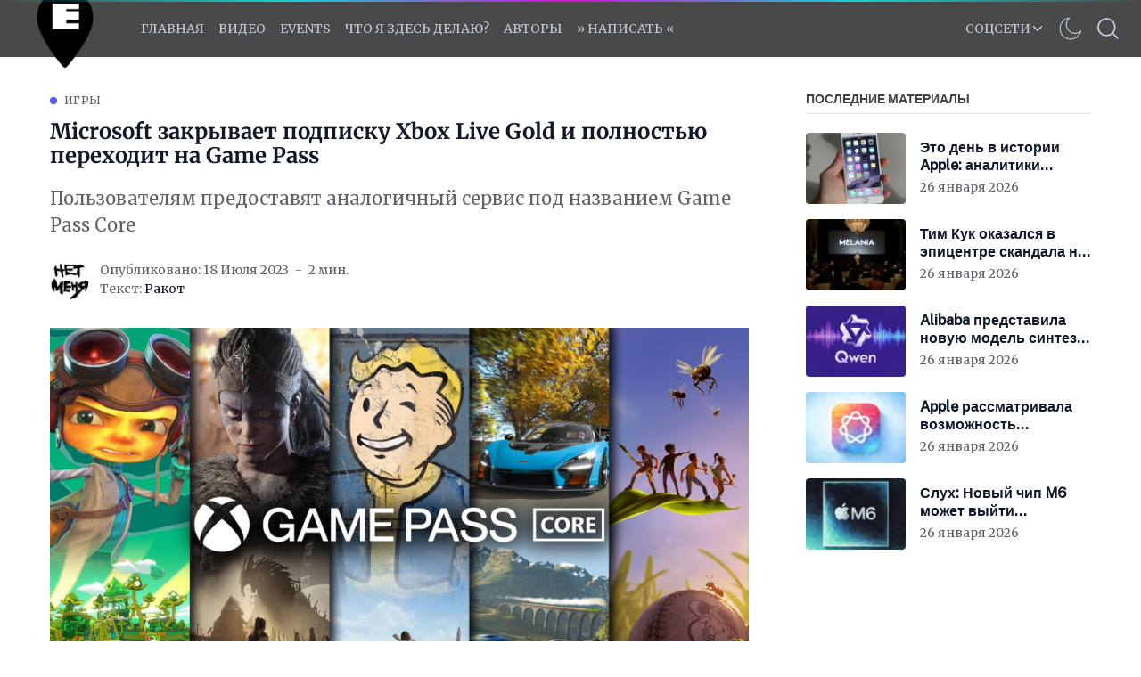

--- FILE ---
content_type: text/html; charset=utf-8
request_url: https://applespbevent.ru/microsoft-zakryvaiet-podpisku-xbox-live-gold-i-polnostiu-pieriekhodit-na-game-pass/
body_size: 24454
content:
<!DOCTYPE html>
<!--
    Design by:
    ——————————
        GODO FREDO
        ✉ https://godofredo.ninja
        ✎ @GodoFredoNinja
        ✈ Lima - Perú
-->
<html lang="ru">
<head>
    <meta charset="utf-8" />
    <meta http-equiv="X-UA-Compatible" content="IE=edge" />
    <title>Microsoft закрывает подписку Xbox Live Gold и полностью переходит на Game Pass</title>
    <meta name="HandheldFriendly" content="True" />
    <meta name="viewport" content="width=device-width, initial-scale=1">

    <script>
        if (localStorage.theme === 'dark') {
            document.querySelector('html').classList.add('dark');
        } else if (localStorage.theme === 'light') {
            document.querySelector('html').classList.remove('dark');
        }
    </script>

    <link rel="preload" href="https://fonts.googleapis.com/css2?family=Public+Sans:wght@200;300;400;500&display=swap" as="style" onload="this.onload=null;this.rel='stylesheet'"/>
    <noscript><link rel="preconnect" href="https://fonts.gstatic.com"><link href="https://fonts.googleapis.com/css2?family=Public+Sans:wght@200;300;400;500&display=swap" rel="stylesheet"></noscript>

    <link rel="stylesheet" type="text/css" href="/assets/styles/main.css?v=7e7ba53e52"/>

    <style>
        :root {
            --header-logo-color: #fff;
            --header-bg: #494949;
            --header-color: #424242;
            --header-color-hover: #a39a9a;
            --logo-width: 114px;
        }
    </style>

    <meta name="description" content="Пользователям предоставят аналогичный сервис под названием Game Pass Core">
    <link rel="icon" href="https://applespbevent.ru/content/images/size/w256h256/2024/04/orig-2.png" type="image/png">
    <link rel="canonical" href="https://applespbevent.ru/microsoft-zakryvaiet-podpisku-xbox-live-gold-i-polnostiu-pieriekhodit-na-game-pass/">
    <meta name="referrer" content="no-referrer-when-downgrade">
    
    <meta property="og:site_name" content="Apple SPb Event | Не только про яблочки">
    <meta property="og:type" content="article">
    <meta property="og:title" content="Microsoft закрывает подписку Xbox Live Gold и полностью переходит на Game Pass">
    <meta property="og:description" content="Пользователям предоставят аналогичный сервис под названием Game Pass Core">
    <meta property="og:url" content="https://applespbevent.ru/microsoft-zakryvaiet-podpisku-xbox-live-gold-i-polnostiu-pieriekhodit-na-game-pass/">
    <meta property="og:image" content="https://applespbevent.ru/content/images/2023/07/GamePassCore_Hero-Copy-954ad4c0a1b59480c131.jpg">
    <meta property="article:published_time" content="2023-07-18T10:30:37.000Z">
    <meta property="article:modified_time" content="2023-07-18T10:30:37.000Z">
    <meta property="article:tag" content="Игры">
    
    <meta name="twitter:card" content="summary_large_image">
    <meta name="twitter:title" content="Microsoft закрывает подписку Xbox Live Gold и полностью переходит на Game Pass">
    <meta name="twitter:description" content="Пользователям предоставят аналогичный сервис под названием Game Pass Core">
    <meta name="twitter:url" content="https://applespbevent.ru/microsoft-zakryvaiet-podpisku-xbox-live-gold-i-polnostiu-pieriekhodit-na-game-pass/">
    <meta name="twitter:image" content="https://applespbevent.ru/content/images/2023/07/GamePassCore_Hero-Copy-954ad4c0a1b59480c131.jpg">
    <meta name="twitter:label1" content="Written by">
    <meta name="twitter:data1" content="Ракот">
    <meta name="twitter:label2" content="Filed under">
    <meta name="twitter:data2" content="Игры">
    <meta name="twitter:site" content="@_ncuKC">
    <meta property="og:image:width" content="1200">
    <meta property="og:image:height" content="675">
    
    <script type="application/ld+json">
{
    "@context": "https://schema.org",
    "@type": "Article",
    "publisher": {
        "@type": "Organization",
        "name": "Apple SPb Event | Не только про яблочки",
        "url": "https://applespbevent.ru/",
        "logo": {
            "@type": "ImageObject",
            "url": "https://applespbevent.ru/content/images/2026/01/logo.png"
        }
    },
    "author": {
        "@type": "Person",
        "name": "Ракот",
        "image": {
            "@type": "ImageObject",
            "url": "https://applespbevent.ru/content/images/2021/05/Rakot12.jpg",
            "width": 100,
            "height": 100
        },
        "url": "https://applespbevent.ru/author/rakot/",
        "sameAs": []
    },
    "headline": "Microsoft закрывает подписку Xbox Live Gold и полностью переходит на Game Pass",
    "url": "https://applespbevent.ru/microsoft-zakryvaiet-podpisku-xbox-live-gold-i-polnostiu-pieriekhodit-na-game-pass/",
    "datePublished": "2023-07-18T10:30:37.000Z",
    "dateModified": "2023-07-18T10:30:37.000Z",
    "image": {
        "@type": "ImageObject",
        "url": "https://applespbevent.ru/content/images/2023/07/GamePassCore_Hero-Copy-954ad4c0a1b59480c131.jpg",
        "width": 1200,
        "height": 675
    },
    "keywords": "Игры",
    "description": "Пользователям предоставят аналогичный сервис под названием Game Pass Core\n",
    "mainEntityOfPage": "https://applespbevent.ru/microsoft-zakryvaiet-podpisku-xbox-live-gold-i-polnostiu-pieriekhodit-na-game-pass/"
}
    </script>

    <meta name="generator" content="Ghost 6.0">
    <link rel="alternate" type="application/rss+xml" title="Apple SPb Event | Не только про яблочки" href="https://applespbevent.ru/rss/">
    
    <script defer src="https://cdn.jsdelivr.net/ghost/sodo-search@~1.8/umd/sodo-search.min.js" data-key="76f0f29f409a19a8daefdc1593" data-styles="https://cdn.jsdelivr.net/ghost/sodo-search@~1.8/umd/main.css" data-sodo-search="https://applespbevent.ru/" data-locale="ru" crossorigin="anonymous"></script>
    
    <link href="https://applespbevent.ru/webmentions/receive/" rel="webmention">
    <script defer src="/public/cards.min.js?v=7e7ba53e52"></script>
    <link rel="stylesheet" type="text/css" href="/public/cards.min.css?v=7e7ba53e52">
    <script defer src="/public/comment-counts.min.js?v=7e7ba53e52" data-ghost-comments-counts-api="https://applespbevent.ru/members/api/comments/counts/"></script><style>:root {--ghost-accent-color: #5656f5;}</style>
    <!-- VIDEO-QFORM -->
<script type="text/javascript" async="async">
      (function () {
    function init() {
          const scr = document.createElement("script");
          scr.type = "text/javascript";
          scr.async = "async";
          scr.src = "//cdn.qform.io/forms.js?v=" + new Date().getTime();
          scr.charset="UTF-8";
          const scrInsert = document.getElementsByTagName("script")[0];
          scrInsert.parentNode.insertBefore(scr, scrInsert);
        }
        const d = document;
        const w = window;
        if (d.readyState === "interactive") {
          init();
        } else {
          if (w.attachEvent) {
    w.attachEvent("onload", init);
          } else {
    w.addEventListener("DOMContentLoaded", init, false);
          }
        }
      })();
    </script>
<!-- VIDEO-QFORM -->


<!-- BANNER-TG -->
<script>
(function() {
  // Проверяем, что мы в браузере, а не в RSS
  if (typeof window !== 'undefined') {
    
    // Ждём загрузки DOM
    if (document.readyState === 'loading') {
      document.addEventListener('DOMContentLoaded', initBanner);
    } else {
      initBanner();
    }
    
    function initBanner() {
      // Находим RSS-баннер и скрываем его
      var rssBanner = document.querySelector('.rss-telegram-banner');
      if (rssBanner) {
        rssBanner.style.display = 'none';
        
        // Создаём стили
        var style = document.createElement('style');
        style.textContent = `
          .telegram-banner-link {
            text-decoration: none !important;
            display: block;
            width: 100%;
            border: none !important;
            outline: none !important;
          }
          
          .telegram-banner-link:hover,
          .telegram-banner-link:focus,
          .telegram-banner-link:active,
          .telegram-banner-link:visited {
            text-decoration: none !important;
            border: none !important;
            outline: none !important;
          }
          
          .telegram-banner-link * {
            text-decoration: none !important;
          }
          
          .telegram-banner {
            width: 100%;
            height: 90px;
            border-radius: 12px;
            background: linear-gradient(135deg, #0088cc 0%, #229ED9 50%, #2AABEE 100%);
            box-shadow: 0 6px 25px rgba(34,158,217,0.3);
            display: flex;
            align-items: center;
            justify-content: center;
            position: relative;
            overflow: hidden;
            cursor: pointer;
            transition: all 0.3s ease;
            padding: 0 15px;
          }
          
          .telegram-banner:hover {
            transform: translateY(-3px);
            box-shadow: 0 8px 30px rgba(34,158,217,0.4);
          }
          
          .telegram-banner-bg {
            position: absolute;
            width: 200px;
            height: 200px;
            background: rgba(255,255,255,0.1);
            border-radius: 50%;
            top: -100px;
            left: -50px;
            animation: pulse 3s ease-in-out infinite;
          }
          
          .telegram-banner-icon {
            width: 52px;
            height: 52px;
            margin-right: 20px;
            z-index: 2;
            filter: drop-shadow(0 2px 4px rgba(0,0,0,0.15));
            flex-shrink: 0;
          }
          
          .telegram-banner-text {
            color: #ffffff;
            font-size: 1.5rem;
            font-family: -apple-system, BlinkMacSystemFont, 'Segoe UI', Roboto, 'Helvetica Neue', Arial, sans-serif;
            font-weight: 600;
            letter-spacing: 0.5px;
            text-shadow: 0 2px 8px rgba(0,0,0,0.15);
            z-index: 2;
            text-decoration: none !important;
            flex: 1;
            text-align: center;
          }
          
          .telegram-banner-arrow {
            width: 28px;
            height: 28px;
            margin-left: 15px;
            z-index: 2;
            animation: arrow-move 1.5s ease-in-out infinite;
            flex-shrink: 0;
          }
          
          @media (max-width: 768px) {
            .telegram-banner {
              height: 80px;
              padding: 0 12px;
            }
            
            .telegram-banner-icon {
              width: 42px;
              height: 42px;
              margin-right: 15px;
            }
            
            .telegram-banner-text {
              font-size: 1.2rem;
              letter-spacing: 0.3px;
            }
            
            .telegram-banner-arrow {
              width: 24px;
              height: 24px;
              margin-left: 12px;
            }
          }
          
          @media (max-width: 480px) {
            .telegram-banner {
              height: 70px;
              padding: 0 10px;
            }
            
            .telegram-banner-icon {
              width: 36px;
              height: 36px;
              margin-right: 10px;
            }
            
            .telegram-banner-text {
              font-size: 0.95rem;
              letter-spacing: 0.2px;
              line-height: 1.2;
            }
            
            .telegram-banner-arrow {
              width: 20px;
              height: 20px;
              margin-left: 8px;
            }
          }
          
          @media (max-width: 360px) {
            .telegram-banner-text {
              font-size: 0.85rem;
            }
            
            .telegram-banner-icon {
              width: 32px;
              height: 32px;
              margin-right: 8px;
            }
          }
          
          @keyframes pulse {
            0%, 100% { 
              transform: scale(1);
              opacity: 0.1;
            }
            50% { 
              transform: scale(1.1);
              opacity: 0.15;
            }
          }
          
          @keyframes arrow-move {
            0%, 100% { 
              transform: translateX(0);
            }
            50% { 
              transform: translateX(6px);
            }
          }
        `;
        document.head.appendChild(style);
        
        // Создаём анимированный баннер
        var bannerHTML = `
          <a href="https://t.me/applespbevent" target="_blank" class="telegram-banner-link">
            <div class="telegram-banner">
              <div class="telegram-banner-bg"></div>
              <img src="https://telegram.org/img/t_logo.svg" alt="Telegram" class="telegram-banner-icon">
              <span class="telegram-banner-text" id="telegram-banner-text-dynamic"></span>
              <svg class="telegram-banner-arrow" fill="#ffffff" viewBox="0 0 24 24">
                <path d="M8.59 16.59L13.17 12 8.59 7.41 10 6l6 6-6 6-1.41-1.41z"/>
              </svg>
            </div>
          </a>
        `;
        
        // Вставляем баннер вместо скрытого
        var bannerContainer = document.createElement('div');
        bannerContainer.innerHTML = bannerHTML;
        rssBanner.parentNode.insertBefore(bannerContainer, rssBanner);
        
        // Случайная фраза
        var phrases = [
          'Подпишись и будьте в курсе',
          'Следите за новостями в нашем Telegram',
          'Присоединяйся к нашему Telegram',
          'Заглядывай в наш ТГ-канал',
          'Читай нас в Telegram',
          'Удобно читать и в нашем канале',
          'Мы есть в Telegram — подписывайся',
          'Наш канал — всегда под рукой'
        ];
        
        var randomPhrase = phrases[Math.floor(Math.random() * phrases.length)];
        var textElement = document.getElementById('telegram-banner-text-dynamic');
        if (textElement) {
          textElement.textContent = randomPhrase;
        }
      }
    }
  }
})();
</script>

<!-- BANNER-TG -->

<meta name="google-site-verification" content="8Wgxuw0XfozNLQiHNlSgvFd0R2sB5M9kCBiaxb4PTdg" />
<meta name="yandex-verification" content="d16a3eee5482cd58" />

<!-- Yandex.Market Widget -->

<script async src="https://aflt.market.yandex.ru/widget/script/api" type="text/javascript"></script>
<script type="text/javascript">
    (function (w) {
        function start() {
            w.removeEventListener("YaMarketAffiliateLoad", start);
            w.YaMarketAffiliate.createWidget({type:"models",
	containerId:"marketWidgetDown",
	params:{clid:3842993,
		erid:"5jtCeReNx12oajjEecP1aer",
		themeShowTitle:false,
		searchModelIds:[1912483624 ],
		searchType:"also_viewed",
		themeId:5 } });
        }
        w.YaMarketAffiliate
            ? start()
            : w.addEventListener("YaMarketAffiliateLoad", start);
    })(window);
</script>
<!-- End Yandex.Market Widget -->

<!-- Yandex Native Ads -->
<script>window.yaContextCb=window.yaContextCb||[]</script>
<script src="https://yandex.ru/ads/system/context.js" async></script>

<meta name="zen-verification" content="ZV10ZilsswuIWFWZOiP4ZTHE1VTlLiFuvg6AEmhOZRbIh1G0ngHNaYV1j1iCgZzb" />
<meta name="verify-admitad" content="1de71278d3" />
<meta name="qform-verification" content="FdcKKaXPgiZ9"/>
<script type='text/javascript'>
          (function() {
            function init() {var scr = document.createElement('script'); scr.type = 'text/javascript'; scr.defer = 'defer'; scr.src = '//cdn.qform.io/forms.js?v=' + parseInt(new Date().getTime()/1000); var scrInsert = document.getElementsByTagName('script')[0]; scrInsert.parentNode.insertBefore(scr, scrInsert); }
            var d = document; var w = window;
            if (d.readyState == 'complete') {init(); } else {if (w.attachEvent) {w.attachEvent('onload', init); } else {w.addEventListener('load', init, false); } } })();
</script>
    

<link href='https://fonts.googleapis.com/css?family=Merriweather:400&display=swap' rel='stylesheet'>
<link href='https://fonts.googleapis.com/css?family=Roboto Slab:400&display=swap' rel='stylesheet'>
            
<style>
   h1{
    font-family: 'Merriweather', Serif;
  }
  body {
    font-family: 'Merriweather', Serif;
  }
  .post-body {
    font-family: 'Merriweather', Serif;
    font-size: 17px;
  }
	figure.kg-bookmark-card {
    border: 1px;
  	margin-bottom: 10px;
 	margin-top: 10px;
}
    .kg-bookmark-title { 
  	padding-right: 12px;
  	font-size: 12px;
}
   .block {
    font-family: 'Merriweather', Serif;
    font-size: 18px;
 }
    }
   .site-main {
    font-family: 'Merriweather', Serif;
    font-size: 20px;
 }
       
  .kg-bookmark-description {
  white-space: nowrap;
  overflow: hidden;
  text-overflow: ellipsis;
  max-width: 40ch;
  color: #757575;
  font-weight: 500;
  font-size: 8px;
}
  .kg-bookmark-author:after {
  content: "•";
  margin: 0 3px;
    
    }      
  .kg-bookmark-metadata {
  margin-top: 5px;
  color: #968fff;
  font-weight: 400;
  font-size: 10px;
  margin-bottom: 12px;    
}
</style>

<script>
#var followSocialMedia = {
#  'youtube': ['https://www.youtube.com/channel/UCktq2OmvBSNk9RR82iC1rEQ','YOU TUBE'],
#  'telegram': ['https://t.me/applespbevent','TELEGRAM'],
#  'vk': ['https://vk.com/applespbevent','VK'],
#  'rss': ['https://applespbevent.ru/rss/','RSS'],

  /*
  'snapchat': ['YOUR_URL','YOUR_TITLE'],
  'dribbble': ['YOUR_URL','YOUR_TITLE'],
  'spotify': ['YOUR_URL','YOUR_TITLE'],
  'codepen': ['YOUR_URL','YOUR_TITLE'],
  'behance': ['YOUR_URL','YOUR_TITLE'],
  'flickr': ['YOUR_URL','YOUR_TITLE'],
  'telegram': ['YOUR_URL','YOUR_TITLE'],
  'vimeo': ['YOUR_URL','YOUR_TITLE'],
  'twitch': ['YOUR_URL','YOUR_TITLE'],
  'vk': ['YOUR_URL','YOUR_TITLE'],
  'slack': ['YOUR_URL','YOUR_TITLE'],
  'tumblr': ['YOUR_URL','YOUR_TITLE'],
  'discord': ['YOUR_URL','YOUR_TITLE'],
  */
};
</script>
<svg aria-hidden="true" style="position: absolute; width: 0; height: 0; overflow: hidden;" version="1.1" xmlns="http://www.w3.org/2000/svg" xmlns:xlink="http://www.w3.org/1999/xlink">
    <defs>
        <!-- discord -->
        <symbol id="icon-discord" viewBox="0 0 24 24">
        <title>discord</title>
        <path d="M20.222 0c1.406 0 2.54 1.137 2.607 2.475v21.525l-2.677-2.273-1.47-1.338-1.604-1.398 0.67 2.205h-14.038c-1.402 0-2.54-1.065-2.54-2.476v-16.24c0-1.338 1.14-2.477 2.545-2.477l16.507-0.003zM14.104 5.683h-0.030l-0.202 0.2c2.073 0.6 3.076 1.537 3.076 1.537-1.336-0.668-2.54-1.002-3.744-1.137-0.87-0.135-1.74-0.064-2.475 0h-0.2c-0.47 0-1.47 0.2-2.81 0.735-0.467 0.203-0.735 0.336-0.735 0.336s1.002-1.002 3.21-1.537l-0.135-0.135s-1.672-0.064-3.477 1.27c0 0-1.805 3.144-1.805 7.020 0 0 1 1.74 3.743 1.806 0 0 0.4-0.533 0.805-1.002-1.54-0.468-2.14-1.404-2.14-1.404s0.134 0.066 0.335 0.2h0.060c0.030 0 0.044 0.015 0.060 0.030v0.006c0.016 0.016 0.030 0.030 0.060 0.030 0.33 0.136 0.66 0.27 0.93 0.4 0.466 0.202 1.065 0.403 1.8 0.536 0.93 0.135 1.996 0.2 3.21 0 0.6-0.135 1.2-0.267 1.8-0.535 0.39-0.2 0.87-0.4 1.397-0.737 0 0-0.6 0.936-2.205 1.404 0.33 0.466 0.795 1 0.795 1 2.744-0.060 3.81-1.8 3.87-1.726 0-3.87-1.815-7.020-1.815-7.020-1.635-1.214-3.165-1.26-3.435-1.26l0.056-0.020zM14.272 10.096c0.703 0 1.27 0.6 1.27 1.335 0 0.74-0.57 1.34-1.27 1.34s-1.27-0.6-1.27-1.334c0.002-0.74 0.573-1.338 1.27-1.338zM9.729 10.096c0.7 0 1.266 0.6 1.266 1.335 0 0.74-0.57 1.34-1.27 1.34s-1.27-0.6-1.27-1.334c0-0.74 0.57-1.338 1.27-1.338z"></path>
        </symbol>
        <!-- flickr -->
        <symbol id="icon-flickr" viewBox="0 0 21 24">
        <title>flickr</title>
        <path d="M16.714 1.714c2.129 0 3.857 1.728 3.857 3.857v12.857c0 2.129-1.728 3.857-3.857 3.857h-12.857c-2.129 0-3.857-1.728-3.857-3.857v-12.857c0-2.129 1.728-3.857 3.857-3.857h12.857zM9.348 12c0-1.567-1.272-2.839-2.839-2.839s-2.839 1.272-2.839 2.839 1.272 2.839 2.839 2.839 2.839-1.272 2.839-2.839zM16.902 12c0-1.567-1.272-2.839-2.839-2.839s-2.839 1.272-2.839 2.839 1.272 2.839 2.839 2.839 2.839-1.272 2.839-2.839z"></path>
        </symbol>
        <!-- tumblr -->
        <symbol id="icon-tumblr" viewBox="0 0 15 24">
        <title>tumblr</title>
        <path d="M12.643 17.799l1.071 3.174c-0.402 0.603-2.223 1.286-3.857 1.313-4.862 0.080-6.696-3.455-6.696-5.946v-7.286h-2.25v-2.879c3.375-1.219 4.192-4.272 4.379-6.013 0.013-0.107 0.107-0.161 0.161-0.161h3.268v5.679h4.46v3.375h-4.473v6.938c0 0.938 0.348 2.237 2.143 2.196 0.589-0.013 1.379-0.188 1.795-0.388z"></path>
        </symbol>
        <!-- dribbble -->
        <symbol id="icon-dribbble" viewBox="0 0 21 24">
        <title>dribbble</title>
        <path d="M13.714 20.089c-0.134-0.777-0.643-3.455-1.875-6.67-0.013 0-0.040 0.013-0.054 0.013 0 0-5.21 1.821-6.897 5.491-0.080-0.067-0.201-0.147-0.201-0.147 1.527 1.246 3.469 2.009 5.598 2.009 1.219 0 2.371-0.254 3.429-0.696zM11.237 11.96c-0.214-0.496-0.455-0.991-0.71-1.487-4.527 1.353-8.866 1.246-9.013 1.246-0.013 0.094-0.013 0.188-0.013 0.281 0 2.25 0.857 4.313 2.25 5.866v0c2.397-4.272 7.138-5.799 7.138-5.799 0.121-0.040 0.241-0.067 0.348-0.107zM9.804 9.121c-1.527-2.705-3.147-4.902-3.268-5.063-2.451 1.152-4.272 3.415-4.848 6.134 0.228 0 3.897 0.040 8.116-1.071zM18.964 13.393c-0.188-0.054-2.638-0.83-5.478-0.388 1.152 3.174 1.621 5.759 1.714 6.281 1.969-1.326 3.362-3.442 3.763-5.893zM8.183 3.469c-0.013 0-0.013 0-0.027 0.013 0 0 0.013-0.013 0.027-0.013zM16.085 5.411c-1.54-1.366-3.576-2.196-5.799-2.196-0.71 0-1.406 0.094-2.076 0.254 0.134 0.174 1.795 2.357 3.295 5.116 3.308-1.232 4.554-3.134 4.58-3.174zM19.071 11.906c-0.027-2.076-0.763-3.991-1.996-5.491-0.027 0.027-1.433 2.063-4.902 3.482 0.201 0.415 0.402 0.844 0.589 1.272 0.067 0.147 0.121 0.308 0.188 0.455 3.027-0.388 6.013 0.268 6.121 0.281zM20.571 12c0 5.679-4.607 10.286-10.286 10.286s-10.286-4.607-10.286-10.286 4.607-10.286 10.286-10.286 10.286 4.607 10.286 10.286z"></path>
        </symbol>
        <!-- vk -->
        <symbol id="icon-vk" viewBox="0 0 26 24">
        <title>vk</title>
        <path d="M25.674 6.964c0.201 0.549-0.429 1.835-2.009 3.938-2.598 3.455-2.879 3.134-0.737 5.129 2.062 1.915 2.491 2.839 2.558 2.96 0 0 0.857 1.5-0.951 1.513l-3.429 0.054c-0.737 0.147-1.714-0.522-1.714-0.522-1.286-0.884-2.491-3.174-3.429-2.879 0 0-0.964 0.308-0.938 2.371 0.013 0.442-0.201 0.683-0.201 0.683s-0.241 0.254-0.71 0.295h-1.54c-3.388 0.214-6.375-2.906-6.375-2.906s-3.268-3.375-6.134-10.112c-0.188-0.442 0.013-0.656 0.013-0.656s0.201-0.254 0.763-0.254l3.67-0.027c0.348 0.054 0.589 0.241 0.589 0.241s0.214 0.147 0.321 0.429c0.603 1.5 1.379 2.866 1.379 2.866 1.339 2.759 2.25 3.228 2.772 2.946 0 0 0.683-0.415 0.536-3.75-0.054-1.205-0.388-1.754-0.388-1.754-0.308-0.415-0.884-0.536-1.138-0.576-0.201-0.027 0.134-0.509 0.576-0.723 0.656-0.321 1.821-0.335 3.201-0.321 1.085 0.013 1.393 0.080 1.808 0.174 1.272 0.308 0.844 1.487 0.844 4.326 0 0.911-0.174 2.183 0.482 2.598 0.281 0.188 0.978 0.027 2.692-2.893 0 0 0.804-1.393 1.433-3.013 0.107-0.295 0.335-0.415 0.335-0.415s0.214-0.121 0.509-0.080l3.857-0.027c1.165-0.147 1.353 0.388 1.353 0.388z"></path>
        </symbol>
        <!-- slack -->
        <symbol id="icon-slack" viewBox="0 0 22 24">
        <title>slack</title>
        <path d="M20.344 10.393c1.098 0 1.942 0.804 1.942 1.902 0 0.857-0.442 1.46-1.246 1.741l-2.304 0.79 0.75 2.237c0.067 0.201 0.094 0.415 0.094 0.629 0 1.058-0.857 1.942-1.915 1.942-0.844 0-1.594-0.522-1.862-1.326l-0.737-2.21-4.152 1.42 0.737 2.196c0.067 0.201 0.107 0.415 0.107 0.629 0 1.045-0.857 1.942-1.929 1.942-0.844 0-1.58-0.522-1.848-1.326l-0.737-2.183-2.049 0.71c-0.214 0.067-0.442 0.121-0.67 0.121-1.085 0-1.902-0.804-1.902-1.888 0-0.83 0.536-1.58 1.326-1.848l2.089-0.71-1.406-4.192-2.089 0.723c-0.214 0.067-0.429 0.107-0.643 0.107-1.071 0-1.902-0.817-1.902-1.888 0-0.83 0.536-1.58 1.326-1.848l2.103-0.71-0.71-2.129c-0.067-0.201-0.107-0.415-0.107-0.629 0-1.058 0.857-1.942 1.929-1.942 0.844 0 1.58 0.522 1.848 1.326l0.723 2.143 4.152-1.406-0.723-2.143c-0.067-0.201-0.107-0.415-0.107-0.629 0-1.058 0.871-1.942 1.929-1.942 0.844 0 1.594 0.536 1.862 1.326l0.71 2.156 2.17-0.737c0.188-0.054 0.375-0.080 0.576-0.080 1.045 0 1.942 0.777 1.942 1.848 0 0.83-0.643 1.527-1.393 1.781l-2.103 0.723 1.406 4.232 2.196-0.75c0.201-0.067 0.415-0.107 0.616-0.107zM9.71 13.902l4.152-1.406-1.406-4.219-4.152 1.433z"></path>
        </symbol>
        <!-- behance -->
        <symbol id="icon-behance" viewBox="0 0 21 24">
        <title>behance</title>
        <path d="M16.714 1.714c2.129 0 3.857 1.728 3.857 3.857v12.857c0 2.129-1.728 3.857-3.857 3.857h-12.857c-2.129 0-3.857-1.728-3.857-3.857v-12.857c0-2.129 1.728-3.857 3.857-3.857h12.857zM6.683 6.629h-4.969v10.54h5.116c1.915 0 3.71-0.911 3.71-3.054 0-1.326-0.629-2.304-1.915-2.679 0.938-0.455 1.433-1.138 1.433-2.196 0-2.103-1.567-2.612-3.375-2.612zM6.388 10.888h-2.357v-2.464h2.183c0.83 0 1.594 0.228 1.594 1.205 0 0.897-0.589 1.259-1.42 1.259zM6.509 15.375h-2.478v-2.906h2.531c1.018 0 1.661 0.442 1.661 1.513s-0.763 1.393-1.714 1.393zM15.214 15.804c-1.232 0-1.875-0.723-1.875-1.942h5.504c0.013-0.134 0.013-0.268 0.013-0.402 0-2.25-1.326-4.138-3.723-4.138-2.317 0-3.911 1.754-3.911 4.045 0 2.384 1.5 4.004 3.911 4.004 1.835 0 3.013-0.817 3.576-2.558h-1.848c-0.201 0.643-1.018 0.991-1.647 0.991zM15.080 10.902c1.045 0 1.567 0.629 1.661 1.634h-3.402c0.067-1.004 0.737-1.634 1.741-1.634zM12.911 7.339h4.272v1.031h-4.272v-1.031z"></path>
        </symbol>
        <!-- spotify -->
        <symbol id="icon-spotify" viewBox="0 0 21 24">
        <title>spotify</title>
        <path d="M15.094 16.205c0-0.375-0.147-0.522-0.402-0.683-1.728-1.031-3.737-1.54-5.987-1.54-1.313 0-2.571 0.174-3.844 0.455-0.308 0.067-0.563 0.268-0.563 0.696 0 0.335 0.254 0.656 0.656 0.656 0.121 0 0.335-0.067 0.496-0.107 1.045-0.214 2.143-0.362 3.254-0.362 1.969 0 3.83 0.482 5.317 1.379 0.161 0.094 0.268 0.147 0.442 0.147 0.335 0 0.629-0.268 0.629-0.643zM16.379 13.326c0-0.362-0.134-0.616-0.469-0.817-2.049-1.219-4.647-1.888-7.339-1.888-1.728 0-2.906 0.241-4.058 0.563-0.429 0.121-0.643 0.415-0.643 0.857s0.362 0.804 0.804 0.804c0.188 0 0.295-0.054 0.496-0.107 0.938-0.254 2.063-0.442 3.362-0.442 2.545 0 4.862 0.67 6.536 1.661 0.147 0.080 0.295 0.174 0.509 0.174 0.455 0 0.804-0.362 0.804-0.804zM17.826 10.004c0-0.496-0.214-0.75-0.536-0.938-2.317-1.353-5.491-1.982-8.518-1.982-1.781 0-3.415 0.201-4.875 0.629-0.375 0.107-0.723 0.429-0.723 0.991 0 0.549 0.415 0.978 0.964 0.978 0.201 0 0.388-0.067 0.536-0.107 1.299-0.362 2.705-0.496 4.112-0.496 2.786 0 5.679 0.616 7.54 1.728 0.188 0.107 0.321 0.161 0.536 0.161 0.509 0 0.964-0.402 0.964-0.964zM20.571 12c0 5.679-4.607 10.286-10.286 10.286s-10.286-4.607-10.286-10.286 4.607-10.286 10.286-10.286 10.286 4.607 10.286 10.286z"></path>
        </symbol>
        <!-- codepen -->
        <symbol id="icon-codepen" viewBox="0 0 24 24">
        <title>codepen</title>
        <path d="M2.893 15.656l8.076 5.384v-4.808l-4.473-2.987zM2.063 13.728l2.585-1.728-2.585-1.728v3.455zM13.031 21.040l8.076-5.384-3.603-2.411-4.473 2.987v4.808zM12 14.438l3.643-2.438-3.643-2.438-3.643 2.438zM6.496 10.754l4.473-2.987v-4.808l-8.076 5.384zM19.353 12l2.585 1.728v-3.455zM17.504 10.754l3.603-2.411-8.076-5.384v4.808zM24 8.344v7.313c0 0.335-0.174 0.67-0.455 0.857l-10.969 7.313c-0.174 0.107-0.375 0.174-0.576 0.174s-0.402-0.067-0.576-0.174l-10.969-7.313c-0.281-0.188-0.455-0.522-0.455-0.857v-7.313c0-0.335 0.174-0.67 0.455-0.857l10.969-7.313c0.174-0.107 0.375-0.174 0.576-0.174s0.402 0.067 0.576 0.174l10.969 7.313c0.281 0.188 0.455 0.522 0.455 0.857z"></path>
        </symbol>
        <!-- twitch -->
        <symbol id="icon-twitch" viewBox="0 0 24 24">
        <title>twitch</title>
        <path d="M12 5.813v5.813h-1.942v-5.813h1.942zM17.33 5.813v5.813h-1.942v-5.813h1.942zM17.33 15.991l3.388-3.402v-10.647h-15.991v14.049h4.366v2.906l2.906-2.906h5.33zM22.661 0v13.567l-5.813 5.813h-4.366l-2.906 2.906h-2.906v-2.906h-5.33v-15.509l1.46-3.871h19.862z"></path>
        </symbol>
        <!-- vimeo -->
        <symbol id="icon-vimeo" viewBox="0 0 24 24">
        <title>vimeo</title>
        <path d="M22.888 6.938c-0.094 2.116-1.58 5.022-4.446 8.719-2.973 3.844-5.464 5.772-7.527 5.772-1.272 0-2.344-1.179-3.214-3.522-0.589-2.143-1.179-4.299-1.768-6.455-0.643-2.344-1.353-3.509-2.103-3.509-0.161 0-0.723 0.335-1.701 1.018l-1.031-1.313c1.071-0.951 2.129-1.915 3.188-2.839 1.42-1.259 2.504-1.888 3.228-1.955 1.701-0.161 2.732 0.991 3.134 3.469 0.415 2.679 0.723 4.353 0.884 4.996 0.496 2.223 1.018 3.335 1.607 3.335 0.455 0 1.138-0.71 2.063-2.156 0.911-1.446 1.393-2.545 1.46-3.295 0.121-1.246-0.362-1.862-1.46-1.862-0.522 0-1.058 0.121-1.621 0.348 1.071-3.509 3.121-5.21 6.147-5.116 2.237 0.067 3.295 1.527 3.161 4.366z"></path>
        </symbol>
        <!-- snapchat -->
        <symbol id="icon-snapchat" viewBox="0 0 22 24">
        <title>snapchat</title>
        <path d="M11.357 1.714c2.411-0.027 4.406 1.326 5.411 3.496 0.308 0.656 0.362 1.674 0.362 2.397 0 0.857-0.067 1.701-0.121 2.558 0.107 0.054 0.254 0.094 0.375 0.094 0.482 0 0.884-0.362 1.366-0.362 0.455 0 1.112 0.321 1.112 0.857 0 1.286-2.692 1.045-2.692 2.17 0 0.201 0.080 0.388 0.161 0.576 0.643 1.406 1.862 2.759 3.308 3.362 0.348 0.147 0.696 0.228 1.071 0.308 0.241 0.054 0.375 0.228 0.375 0.469 0 0.911-2.317 1.286-2.933 1.379-0.268 0.415-0.067 1.393-0.777 1.393-0.549 0-1.098-0.174-1.688-0.174-0.281 0-0.563 0.013-0.83 0.067-1.594 0.268-2.129 1.982-4.741 1.982-2.518 0-3.121-1.714-4.674-1.982-0.281-0.054-0.563-0.067-0.844-0.067-0.603 0-1.179 0.201-1.661 0.201-0.75 0-0.522-0.991-0.804-1.42-0.616-0.094-2.933-0.469-2.933-1.379 0-0.241 0.134-0.415 0.375-0.469 0.375-0.080 0.723-0.161 1.071-0.308 1.433-0.589 2.679-1.955 3.308-3.362 0.080-0.188 0.161-0.375 0.161-0.576 0-1.125-2.705-0.911-2.705-2.156 0-0.522 0.616-0.857 1.085-0.857 0.415 0 0.83 0.348 1.353 0.348 0.147 0 0.295-0.027 0.429-0.094-0.054-0.844-0.121-1.688-0.121-2.545 0-0.723 0.054-1.754 0.362-2.411 1.179-2.545 3.174-3.469 5.839-3.496z"></path>
        </symbol>
        <!-- telegram -->
        <symbol id="icon-telegram" viewBox="0 0 24 24">
        <title>telegram</title>
        <path d="M15.924 17.504l1.969-9.281c0.174-0.817-0.295-1.138-0.83-0.938l-11.571 4.46c-0.79 0.308-0.777 0.75-0.134 0.951l2.96 0.924 6.871-4.326c0.321-0.214 0.616-0.094 0.375 0.121l-5.558 5.022-0.214 3.054c0.308 0 0.442-0.134 0.603-0.295l1.446-1.393 3 2.21c0.549 0.308 0.938 0.147 1.085-0.509zM24 12c0 6.629-5.371 12-12 12s-12-5.371-12-12 5.371-12 12-12 12 5.371 12 12z"></path>
        </symbol>
    </defs>
</svg>

<!-- 2.-Theme Mapache Blue Dark -->
<style>
  :root{
    --header-logo-color:#fff;
    --header-bg-color:#1e3757;
    --header-menu-color:#c1cbdb;
    --header-menu-color-hover:#fcffff;
    --header-color:#c1cbdb;
    --header-color-hover:#fcffff;
    --composite-color:#007d85;
    --composite-color-hover: #0b97a0;
  }
</style>

<script>
    window.ao_subid = "aspbeml";
</script>

<meta name="msvalidate.01" content="3431570FDB8624325DBC8FD3A3615ED5" />

<style>
/* === КИБЕРПАНК БЕЗ ПОЛОМОК === */

/* Неоновая полоска сверху */
body::before {
  content: '';
  position: fixed;
  top: 0;
  left: 0;
  width: 100%;
  height: 2px;
  background: linear-gradient(90deg, 
    transparent 0%, 
    #00ffff 25%, 
    #ff00ff 50%, 
    #00ffff 75%, 
    transparent 100%);
  z-index: 9999;
  animation: neon-pulse 3s ease-in-out infinite;
  pointer-events: none;
}

@keyframes neon-pulse {
  0%, 100% { opacity: 0.6; }
  50% { opacity: 1; }
}

/* Неоновые бордеры карточек */
.post-card {
  border: 1px solid rgba(0, 255, 255, 0.25) !important;
  transition: all 0.3s ease;
}

.post-card:hover {
  border-color: rgba(0, 255, 255, 0.5) !important;
  box-shadow: 0 0 15px rgba(0, 255, 255, 0.2);
}

/* Неоновые теги */
.post-card-tags a {
  border: 1px solid rgba(0, 255, 255, 0.3) !important;
  color: #00ffff !important;
  background: rgba(0, 255, 255, 0.05) !important;
  transition: all 0.2s ease;
}

.post-card-tags a:hover {
  background: rgba(0, 255, 255, 0.1) !important;
  box-shadow: 0 0 8px rgba(0, 255, 255, 0.3);
}

/* Киберпанк для Telegram баннера */
.telegram-banner {
  border: 1px solid rgba(0, 255, 255, 0.3) !important;
  box-shadow: 
    0 6px 25px rgba(34,158,217,0.3),
    0 0 12px rgba(0, 255, 255, 0.15) !important;
}

.telegram-banner:hover {
  box-shadow: 
    0 8px 30px rgba(34,158,217,0.4),
    0 0 20px rgba(0, 255, 255, 0.3) !important;
}

/* Неоновое свечение заголовков при hover */
.post-card-title:hover {
  text-shadow: 0 0 8px rgba(0, 255, 255, 0.3);
  transition: all 0.2s ease;
}
</style>
    <link rel="preconnect" href="https://fonts.bunny.net"><link rel="stylesheet" href="https://fonts.bunny.net/css?family=merriweather:300,700"><style>:root {--gh-font-heading: Merriweather;--gh-font-body: Merriweather;}</style>
</head>
<body class="is-article">

    <div class="site-wrapper flex flex-col justify-start min-h-screen">
        <header class="header w-full flex items-center h-16 top-0 px-4 shadow-sm z-50 sticky">
    <div class="header-wrap relative flex items-center flex-auto justify-between">
        <a class="header-logo flex-none" href="https://applespbevent.ru">
                <img class="w-logo " src="/content/images/size/w300/2026/01/logo.png" alt="Apple SPb Event | Не только про яблочки"/>
                
        </a>

            <nav class="mainMenu px-5 items-center hidden flex-grow lg:flex">
                    <ul class="nav">
        <li class="nav-glavnaia"><a href="https://applespbevent.ru/">Главная</a></li>
        <li class="nav-vidieo"><a href="https://applespbevent.ru/video/">Видео</a></li>
        <li class="nav-events"><a href="https://applespbevent.ru/events/">EVENTS</a></li>
        <li class="nav-chto-ia-zdies-dielaiu"><a href="https://applespbevent.ru/what/">Что я здесь делаю?</a></li>
        <li class="nav-avtory"><a href="https://applespbevent.ru/autors/">Авторы</a></li>
        <li class="nav-napisat"><a href="https://applespbevent.ru/feedback/">» НАПИСАТЬ «</a></li>
    </ul>

            </nav>

        <ul class="header-left flex flex-none justify-end">
            <li class="dropdown is-right is-hoverable hidden relative lg:block">
                <span class="hla h-16 flex items-center text-sm">Соцсети <svg class="icon is-small is-stroke transform rotate-90" style="width:1rem;height:1rme"><use xlink:href="#icon-forward"></use></svg></span>

                <div class="dropdown-menu max-w-sm w-96">
                    <div class="dropdown-content p-6">
                        <aside class="js-social-media social-media header-social-media mb-5">

    <a title="Twitter @_ncuKC"
        href="https://x.com/_ncuKC"
        class="button border-none"
        target="_blank"
        rel="noopener noreferrer">
        <svg class="icon"><use xlink:href="#icon-twitter"></use></svg>
    </a>





</aside>
                    </div>
                </div>
            </li>

            <li class="js-dark-mode h-16 hla hidden lg:flex items-center cursor-pointer px-2">
                <svg class="icon is-large icon--moon"><use xlink:href="#icon-moon"></use></svg>
                <svg class="icon is-large icon--sunny hidden"><use xlink:href="#icon-sunny"></use></svg>
            </li>



            <li class="js-toggle-search hla h-16 cursor-pointer flex items-center px-2"><svg class="icon is-large"><use xlink:href="#icon-search"></use></svg></li>
            <li class="js-menu-open hla h-16 cursor-pointer flex items-center lg:hidden">
                <svg class="icon is-large"><use xlink:href="#icon-menu"></use></svg>
            </li>
        </ul>
    </div>
</header>

        <main class="site-main">


<div class="container mx-auto flex flex-col lg:flex-row my-10">
        <article class="post min-w-0 flex-auto">
                <header class="post-header mb-6">

    <div class="text-xs mb-3 flex items-center">
    <span class="w-2 h-2 rounded-full bg-primary inline-block mr-2" ></span>
    <a href="https://applespbevent.ru/tag/ighry/" class="uppercase tracking-wide relative z-3 text-gray-500">Игры</a>
</div>

    <h1 class="post-title text-2xl md:text-22 text text-title">Microsoft закрывает подписку Xbox Live Gold и полностью переходит на Game Pass</h1>
    <p class="post-excerpt text-xl mt-5 text-gray-500">Пользователям предоставят аналогичный сервис под названием Game Pass Core
</p>

</header>
                <div class="hh flex items-center relative z-4 flex-auto overflow-hidden">
    <ul class="hh-author flex flex-wrap flex-none mr-3">
        <li class="hh-author-item realtive">
            <a href="/author/rakot/" title="Перейти в профиль Ракот" class="relative">
                <img
                    class="object-cover rounded-full avatar is-44x44"
                    src="/content/images/size/w100/2021/05/Rakot12.jpg"
                    alt="Go to the profile of  Ракот"
                    width="36"
                    height="36"
                />
            </a>
        </li>
    </ul>

    <div class="hh-right flex-auto overflow-hidden text-sm">
        <div class="noWrapWithEllipsis text-gray-500">
            <time class="datetime capitalize" datetime="2023-07-18">Опубликовано: 18 июля 2023</time>
            <span class="mx-1 bull"></span>
            <span class="readingTime cursor-default" title="2 мин.">2 мин.</span>
        </div>

        <div class="hh-author-name noWrapWithEllipsis font-medium text-gray-900">
            <span class="text-gray-500">Текст: </span>
            <a href="/author/rakot/">Ракот</a>
        </div>
    </div>
</div>

                <figure class="post-image mt-8 mx-auto max-w-screen-xl">
        <img class="post-img w-full max-auto"
            srcset="/content/images/size/w300/2023/07/GamePassCore_Hero-Copy-954ad4c0a1b59480c131.jpg 300w,
                    /content/images/size/w600/2023/07/GamePassCore_Hero-Copy-954ad4c0a1b59480c131.jpg 600w,
                    /content/images/size/w1000/2023/07/GamePassCore_Hero-Copy-954ad4c0a1b59480c131.jpg 1000w,
                    /content/images/size/w2000/2023/07/GamePassCore_Hero-Copy-954ad4c0a1b59480c131.jpg 2000w"
            sizes="(max-width: 400px) 300px,(max-width: 730px) 600px, (max-width: 1600px) 100vw"
            src="/content/images/size/w2000/2023/07/GamePassCore_Hero-Copy-954ad4c0a1b59480c131.jpg"
            alt="Microsoft закрывает подписку Xbox Live Gold и полностью переходит на Game Pass"
        />
        
    </figure>

            <div class="post-body-wrap relative lg:flex">
    <div id="post-body" class="post-body min-w-0 js-post-content font-serif text-lg">

        <p>14 сентября Microsoft переведёт подписчиков Xbox Live Gold на базовую версию Game Pass. Корпорация закроет сервис, просуществовавший более 20 лет. Специально для этого вместо Gold введут новый уровень с подзаголовком Core.</p><p>Стоимость Game Pass Core составит 9,99 долларов в месяц и 59,99 долларов в год, что аналогично цене Xbox Live Gold. Платный мультиплеер на консолях Xbox тоже никуда не денется — новую подписку потребуется оформить всем, кто хочет получить к нему доступ. Вместе с тем пользователи будут получать эксклюзивные скидки в Xbox Store.</p><figure class="kg-card kg-image-card"><img src="https://applespbevent.ru/content/images/2023/07/GamePassCore-Grey-Logo-29ec9c6e6367df1bf5b3.jpg" class="kg-image" alt loading="lazy" width="1920" height="1080" srcset="https://applespbevent.ru/content/images/size/w600/2023/07/GamePassCore-Grey-Logo-29ec9c6e6367df1bf5b3.jpg 600w, https://applespbevent.ru/content/images/size/w1000/2023/07/GamePassCore-Grey-Logo-29ec9c6e6367df1bf5b3.jpg 1000w, https://applespbevent.ru/content/images/size/w1600/2023/07/GamePassCore-Grey-Logo-29ec9c6e6367df1bf5b3.jpg 1600w, https://applespbevent.ru/content/images/2023/07/GamePassCore-Grey-Logo-29ec9c6e6367df1bf5b3.jpg 1920w" sizes="(min-width: 720px) 720px"></figure><p>Тем не менее, Microsoft перестанет проводить раздачи бесплатных игр — их заменит каталог из нескольких десятков проектов, также доступных всем подпискам Game Pass. Библиотеку Game Pass Core будут пополнять два или три раза в год. Кроме того, у пользователей сохранится доступ ко всем играм, полученным в ходе раздач в Gold.</p><p>Список игр, которые будут доступны в Game Pass Core с 14 сентября:</p><ul><li>Among Us.</li><li>Descenders.</li><li>Dishonored 2.</li><li>Doom Eternal.</li><li>Fable Anniversary.</li><li>Fallout 4.</li><li>Fallout 76.</li><li>Forza Horizon 4.</li><li>Gears 5.</li><li>Grounded.</li><li>Halo 5: Guardians.</li><li>Halo Wars 2.</li><li>Hellblade: Senua’s Sacrifice.</li><li>Human Fall Flat.</li><li>Inside.</li><li>Ori &amp; The Will of the Wisps.</li><li>Psychonauts 2.</li><li>State of Decay 2.</li><li>The Elder Scrolls Online: Tamriel Unlimited.</li></ul><p>Ожидается, что закрытие Xbox Live Gold и переход на Game Pass позволит Microsoft заметно нарастить пользовательскую базу своего нового сервиса.</p><figure class="kg-card kg-image-card"><img src="https://applespbevent.ru/content/images/2023/07/Xbox-Wire_SKU-chart_English_1920x1080_01-3d252e8eca2501f34d43-1.jpg" class="kg-image" alt loading="lazy" width="1920" height="1080" srcset="https://applespbevent.ru/content/images/size/w600/2023/07/Xbox-Wire_SKU-chart_English_1920x1080_01-3d252e8eca2501f34d43-1.jpg 600w, https://applespbevent.ru/content/images/size/w1000/2023/07/Xbox-Wire_SKU-chart_English_1920x1080_01-3d252e8eca2501f34d43-1.jpg 1000w, https://applespbevent.ru/content/images/size/w1600/2023/07/Xbox-Wire_SKU-chart_English_1920x1080_01-3d252e8eca2501f34d43-1.jpg 1600w, https://applespbevent.ru/content/images/2023/07/Xbox-Wire_SKU-chart_English_1920x1080_01-3d252e8eca2501f34d43-1.jpg 1920w" sizes="(min-width: 720px) 720px"></figure><figure class="kg-card kg-bookmark-card"><a class="kg-bookmark-container" href="https://news.xbox.com/en-us/2023/07/17/xbox-game-pass-core/?ref=applespbevent.ru"><div class="kg-bookmark-content"><div class="kg-bookmark-title">Introducing Xbox Game Pass Core, Coming This September - Xbox Wire</div><div class="kg-bookmark-description">Today, we’re continuing our commitment to give players more choice and value by introducing Xbox Game Pass Core, launching on September 14. Game Pass Core is the evolution of Xbox Live Gold. Game Pass Core will give players access to our advanced multiplayer network, a select collection of over 25 g…</div><div class="kg-bookmark-metadata"><img class="kg-bookmark-icon" src="https://news.xbox.com/en-us/wp-content/uploads/sites/2/2019/12/Nexus_GRN_on_WHT2.png" alt=""><span class="kg-bookmark-author">Xbox Wire</span><span class="kg-bookmark-publisher">Mike Nelson, Xbox Wire Editor</span></div></div><div class="kg-bookmark-thumbnail"><img src="https://news.xbox.com/en-us/wp-content/uploads/sites/2/2023/07/GamePassCore_Hero-Copy-954ad4c0a1b59480c131.jpg" alt=""></div></a></figure><hr><p>Ещё по теме:</p><ul><li><a href="https://applespbevent.ru/rosa-mobile-piervyi-rossiiskii-smartfon-na-linux-poiavitsia-v-prodazhie-v-2023-ghodu/">Rosa Mobile: первый российский смартфон на Linux появится в продаже в 2023 году</a></li><li><a href="https://applespbevent.ru/thunderbird-supernova-obnovlionnoie-sovriemiennoie-pochtovoie-prilozhieniie-dlia-mac/">Thunderbird Supernova – обновлённое, современное почтовое приложение для Mac</a></li><li><a href="https://applespbevent.ru/toyota-razrabatyvaiet-umnoie-stieklo-s-dopolniennoi-riealnostiu-dlia-avtomobiliei/">Toyota разрабатывает «умное» стекло с дополненной реальностью для автомобилей</a></li></ul>
<div style="margin-top: 30px; padding-top: 20px; border-top: 1px solid #ccc;">
<div>Ещё по теме:</div><br>
<ul>
  <li><a href="/eto-dien-v-istorii-apple-analitiki-otmiechaiut-znachitielnoie-snizhieniie-prodazh-iphone/">Это день в истории Apple: аналитики отмечают значительное снижение продаж iPhone</a></li>
  <li><a href="/tim-kuk-okazalsia-v-epitsientrie-skandala-na-zakrytom-pokazie-melania/">Тим Кук оказался в эпицентре скандала на закрытом показе Melania</a></li>
  <li><a href="/alibaba-priedstavila-novuiu-modiel-sintieza-riechi/">Alibaba представила новую модель синтеза речи</a></li>
</ul>
</div>

<center>
<script src="https://yastatic.net/share2/share.js"></script>
<div class="ya-share2" data-curtain data-shape="round" data-color-scheme="blackwhite" data-services="vkontakte,odnoklassniki,telegram,twitter,whatsapp"></div>
</center>

<div style="background: #f9f9f9 | transparent | inherit; border: 3px dashed #CDCDCD; padding: 10px; width: 100%;">
<p><span style="font-family:Trebuchet MS,Helvetica,sans-serif"><span style="font-size:11px"><center>Мы в <a href="https://t.me/applespbevent"><u>Telegram</u></a>, на <a href="https://zen.yandex.ru/applespbevent"><u>Дзен</u></a>, в <a href="https://news.google.com/s/CBIwvuOLymk?sceid=RU:ru&amp;sceid=RU:ru"><u>Google News</u></a> и <a href="https://www.youtube.com/channel/UCktq2OmvBSNk9RR82iC1rEQ"><u>YouTube</u></a></span></span></p></center></div>

        <div class="post-tags my-8 buttons justify-center lg:justify-start">
            <a href="/tag/ighry/" title="Игры" class="button is-black is-outlined is-small uppercase">Игры</a>
        </div>

    </div>

</div>

<br>
<div id="marketWidgetDown";></div>

<br>
<!-- Tolstoy Comments Init -->
<script type="text/javascript">!(function(w,d,s,l,x){w[l]=w[l]||[];w[l].t=w[l].t||new Date().getTime();var f=d.getElementsByTagName(s)[0],j=d.createElement(s);j.async=!0;j.src='//web.tolstoycomments.com/sitejs/app.js?i='+l+'&x='+x+'&t='+w[l].t;f.parentNode.insertBefore(j,f);})(window,document,'script','tolstoycomments','5581');</script>
<!-- /Tolstoy Comments Init -->

<!-- Tolstoy Comments Widget -->
<div class="tolstoycomments-feed"></div>
<script type="text/javascript">
	window['tolstoycomments'] = window['tolstoycomments'] || [];
	window['tolstoycomments'].push({
		action: 'init',
		values: {
			visible: true
		}
	});
</script>
<!-- /Tolstoy Comments Widget -->

<div class="post-footer mt-8">
    <div class="post-authors my-10">
    <div class="flex flex-col md:flex-row items-center p-7 rounded bg-gray-90 ">
        <a href="/author/rakot/"  class="flex-none h-24 w-24 overflow-hidden relative rounded-full shadow-lg">
            <img class="image-inset absolute blur-up lazyload"
            src="[data-uri]"
            data-src="/content/images/size/w300/2021/05/Rakot12.jpg"
            alt="Ракот"/>
        </a>

        <div class="mt-4 text-center md:ml-5 md:mt-0 md:text-left">
            <h2 class="text-xl text-title"><a class="hover:text-primary" href="/author/rakot/">Ракот</a></h2>
            <p class="mt-2 lineClamp-2 text-gray-700">О чем писать? - бывает время,
Когда забот спадает бремя,
Дни вдохновенного труда,
Когда и ум и сердце полны,
И рифмы дружные, как волны,
Журча, одна во след другой
Несутся вольной чередой.</p>
            <div class="mt-2 text-title">


            </div>
        </div>
    </div>
</div>
    <div class="flex prev-next mb-8">
    <div class="w-1/2 pr-4">
        <a href="/rossiiskaia-tielievizionnaia-i-radiovieshchatielnaia-siet-protiv-vydielieniia-chastot-3-4-3-8-ggts-pod-5g/" class="prev-next-link flex items-center">
            <img class="hidden h-16 w-16 flex-none object-cover rounded-full blur-up lazyload mr-4 md:block"
                src="[data-uri]"
                data-src="/content/images/size/w300/2023/07/1647679608_4-amiel-club-p-kartinki-devushka-s-telefonom-4.jpg"
                height="64"
                width="64"
                alt="«Российская телевизионная и радиовещательная сеть» против выделения частот 3,4–3,8 ГГц для 5G">

            <div class="prev-next-span">
                <span class="block text-sm mb-1 text-gray-500">Прошлый материал</span>
                <h3 class="prev-next-title text-title text-base hover:text-primary leading-tight lineClamp-2 md:text-lg">«Российская телевизионная и радиовещательная сеть» против выделения частот 3,4–3,8 ГГц для 5G</h3>
            </div>
        </a>
    </div>

    <div class="w-1/2 pl-4">
        <a href="/netflix-priedstavila-trieilier-multfilma-korol-obiezian/" class="prev-next-right flex items-center justify-end">
            <div class="text-right">
                <span class="block text-sm mb-1 text-gray-500">Следующий материал</span>
                <h3 class="prev-next-title text-title text-base hover:text-primary leading-tight lineClamp-2 flex-grow md:text-lg">Netflix представила трейлер мультфильма «Обезьяний король»</h3>
            </div>

            <img class="hidden h-16 w-16 flex-none object-cover rounded-full blur-up lazyload ml-4 md:block"
                src="[data-uri]"
                data-src="/content/images/size/w300/2023/07/AAAABd2bQ515-KgEkKpFg2njCUkBMS7XPLBmL6W4Qj6l1mTs-e0faQ8-4vqGEDRl_CNHL-GvFjwsq6LFnBCIqJHgk_eSzIZnkBp_nIWZ.jpg"
                height="64"
                width="64"
                alt="Netflix представила трейлер мультфильма «Обезьяний король»">
        </a>
    </div>
</div>
    </div>

        </article>

        <aside class="sidebar flex-none flex-grow-0 relative pt-14 pb-8 lg:w-80 lg:pt-0 lg:ml-16">
            <div class="mb-10">
    <h3 class="uppercase mb-5 border-b pb-2 font-bold text-sm">Последние материалы</h3>

    <div class="sidebar-post mb-4">
        <a href="https://applespbevent.ru/eto-dien-v-istorii-apple-analitiki-otmiechaiut-znachitielnoie-snizhieniie-prodazh-iphone/" class="flex items-center">
            <figure class="h-20 w-28 relative mr-4 flex-none bg-gray-100 rounded overflow-hidden img-hover">
                <img class="image-inset absolute img-hover-here blur-up lazyload"
                    src="[data-uri]"
                    data-src="/content/images/size/w300/2026/01/scale_2400.jpeg"
                    width="112"
                    height="80"
                    alt="Это день в истории Apple: аналитики отмечают значительное снижение продаж iPhone"
                />
            </figure>

            <div class="py-2">
                <h3 class="text-base text-title lineClamp-2 leading-tight hover:text-primary">Это день в истории Apple: аналитики отмечают значительное снижение продаж iPhone</h3>
                <div class="text-sm text-gray-500 mt-1"><time class="datetime" datetime=" 2026-01-26 ">26 января 2026</time></div>
            </div>
        </a>
    </div>
    <div class="sidebar-post mb-4">
        <a href="https://applespbevent.ru/tim-kuk-okazalsia-v-epitsientrie-skandala-na-zakrytom-pokazie-melania/" class="flex items-center">
            <figure class="h-20 w-28 relative mr-4 flex-none bg-gray-100 rounded overflow-hidden img-hover">
                <img class="image-inset absolute img-hover-here blur-up lazyload"
                    src="[data-uri]"
                    data-src="/content/images/size/w300/2026/01/Melania.jpg"
                    width="112"
                    height="80"
                    alt="Тим Кук оказался в эпицентре скандала на закрытом показе Melania"
                />
            </figure>

            <div class="py-2">
                <h3 class="text-base text-title lineClamp-2 leading-tight hover:text-primary">Тим Кук оказался в эпицентре скандала на закрытом показе Melania</h3>
                <div class="text-sm text-gray-500 mt-1"><time class="datetime" datetime=" 2026-01-26 ">26 января 2026</time></div>
            </div>
        </a>
    </div>
    <div class="sidebar-post mb-4">
        <a href="https://applespbevent.ru/alibaba-priedstavila-novuiu-modiel-sintieza-riechi/" class="flex items-center">
            <figure class="h-20 w-28 relative mr-4 flex-none bg-gray-100 rounded overflow-hidden img-hover">
                <img class="image-inset absolute img-hover-here blur-up lazyload"
                    src="[data-uri]"
                    data-src="/content/images/size/w300/2026/01/IMG_2282.jpeg"
                    width="112"
                    height="80"
                    alt="Alibaba представила новую модель синтеза речи"
                />
            </figure>

            <div class="py-2">
                <h3 class="text-base text-title lineClamp-2 leading-tight hover:text-primary">Alibaba представила новую модель синтеза речи</h3>
                <div class="text-sm text-gray-500 mt-1"><time class="datetime" datetime=" 2026-01-26 ">26 января 2026</time></div>
            </div>
        </a>
    </div>
    <div class="sidebar-post mb-4">
        <a href="https://applespbevent.ru/apple-rassmatrivala-vozmozhnost-ispolzovaniia-ii-na-domashniem-ekranie-iphone/" class="flex items-center">
            <figure class="h-20 w-28 relative mr-4 flex-none bg-gray-100 rounded overflow-hidden img-hover">
                <img class="image-inset absolute img-hover-here blur-up lazyload"
                    src="[data-uri]"
                    data-src="/content/images/size/w300/2026/01/IMG_2285.jpeg"
                    width="112"
                    height="80"
                    alt="Apple рассматривала возможность использования ИИ на домашнем экране iPhone"
                />
            </figure>

            <div class="py-2">
                <h3 class="text-base text-title lineClamp-2 leading-tight hover:text-primary">Apple рассматривала возможность использования ИИ на домашнем экране iPhone</h3>
                <div class="text-sm text-gray-500 mt-1"><time class="datetime" datetime=" 2026-01-26 ">26 января 2026</time></div>
            </div>
        </a>
    </div>
    <div class="sidebar-post ">
        <a href="https://applespbevent.ru/slukh-novyi-chip-m6-mozhiet-vyiti-udivitielno-rano/" class="flex items-center">
            <figure class="h-20 w-28 relative mr-4 flex-none bg-gray-100 rounded overflow-hidden img-hover">
                <img class="image-inset absolute img-hover-here blur-up lazyload"
                    src="[data-uri]"
                    data-src="/content/images/size/w300/2026/01/IMG_2284.jpeg"
                    width="112"
                    height="80"
                    alt="Слух: Новый чип M6 может выйти удивительно рано"
                />
            </figure>

            <div class="py-2">
                <h3 class="text-base text-title lineClamp-2 leading-tight hover:text-primary">Слух: Новый чип M6 может выйти удивительно рано</h3>
                <div class="text-sm text-gray-500 mt-1"><time class="datetime" datetime=" 2026-01-26 ">26 января 2026</time></div>
            </div>
        </a>
    </div>
</div>

    

    <div class="sticky top-24"><div class="mt-12 mb-8">

</div>
</div>
</aside>
</div>
</main>

        <footer class="footer py-14">
    <div class="container mx-auto text-center">
        <aside class="js-social-media social-media footer-social-media">

    <a title="Twitter @_ncuKC"
        href="https://x.com/_ncuKC"
        class="button border-none"
        target="_blank"
        rel="noopener noreferrer">
        <svg class="icon"><use xlink:href="#icon-twitter"></use></svg>
    </a>





</aside>
            <div class="footer-menu py-10 font-medium">
        <ul class="nav">
            <li class="p-2 md:inline-block"><a href="https://applespbevent.ru/">Главная</a></li><li class="p-2 md:inline-block"><a href="https://applespbevent.ru/video/">Видео</a></li><li class="p-2 md:inline-block"><a href="https://applespbevent.ru/events/">Events</a></li><li class="p-2 md:inline-block"><a href="https://applespbevent.ru/what/">Что я здесь делаю?</a></li><li class="p-2 md:inline-block"><a href="https://applespbevent.ru/autors/">Авторы</a></li><li class="p-2 md:inline-block"><a href="https://applespbevent.ru/privacy/">Приватность</a></li><li class="p-2 md:inline-block"><a href="https://applespbevent.ru/feedback/">» НАПИСАТЬ «</a></li>
        </ul>
    </div>



        <div class="text-sm mt-5 opacity-80">
            <span class="block mb-2">Copyright 2017-2026, Apple SPb Event | Не только про яблочки.</span>
        </div>
    </div>
</footer>
        <div class="mobile-menu-wrapper">
    <div class="mobile-menu w-full fixed inset-0 bg-blank min-h-screen left-auto z-50 overflow-y-auto overflow-x-hidden md:max-w-sm">
        <div class="mobile-menu-container">
            <div class="mobile-menu-header px-4 flex justify-between shadow-sm">
                <div class="js-dark-mode h-16 flex items-center cursor-pointer">
                    <svg class="icon is-large icon--moon"><use xlink:href="#icon-moon"></use></svg>
                    <svg class="icon is-large icon--sunny hidden"><use xlink:href="#icon-sunny"></use></svg>
                </div>

                <div class="flex items-center">
                        <img class="w-logo " src="/content/images/size/w300/2026/01/logo.png" alt="Apple SPb Event | Не только про яблочки"/>
                        
                </div>

                <div class="js-menu-close h-16 flex items-center cursor-pointer">
                    <svg class="icon is-large"><use xlink:href="#icon-close"></use></svg>
                </div>
            </div>

            <hr class="mt-0">

            <nav class="px-4 mobile-nav uppercase tracking-wide">
                    <ul class="nav">
        <li class="nav-glavnaia"><a href="https://applespbevent.ru/">Главная</a></li>
        <li class="nav-vidieo"><a href="https://applespbevent.ru/video/">Видео</a></li>
        <li class="nav-events"><a href="https://applespbevent.ru/events/">EVENTS</a></li>
        <li class="nav-chto-ia-zdies-dielaiu"><a href="https://applespbevent.ru/what/">Что я здесь делаю?</a></li>
        <li class="nav-avtory"><a href="https://applespbevent.ru/autors/">Авторы</a></li>
        <li class="nav-napisat"><a href="https://applespbevent.ru/feedback/">» НАПИСАТЬ «</a></li>
    </ul>

            </nav>

            <hr>


            <div>
                <span class="block px-4 text-sm">Соцсети</span>
                <aside class="js-social-media social-media mobile-social-media pb-5 text-title">

    <a title="Twitter @_ncuKC"
        href="https://x.com/_ncuKC"
        class="button border-none"
        target="_blank"
        rel="noopener noreferrer">
        <svg class="icon"><use xlink:href="#icon-twitter"></use></svg>
    </a>





</aside>            </div>
        </div>

    </div>
    <div class="mobile-menu-bg bg-black inset-0 fixed z-20 hidden bg-opacity-60"></div>
</div>    </div>

    <div class="js-search search w-full fixed z-20 top-0 left-0 mt-16 hidden">

<script async src="https://cse.google.com/cse.js?cx=d6a3b6ee694cdc825"></script>
<div class="gcse-search"></div>

</div>
    <script>
        var siteUrl = 'https://applespbevent.ru';
        var siteSearch = '/assets/scripts/search.js?v=7e7ba53e52';
        var prismJs = '/assets/scripts/prismjs.js?v=7e7ba53e52';
        var prismJsComponents = 'https://cdnjs.cloudflare.com/ajax/libs/prism/1.25.0/components/';
        var mapacheGallery = false;
    </script>

    <svg aria-hidden="true" style="position:absolute;width:0;height:0" xmlns="http://www.w3.org/2000/svg" overflow="hidden"><defs><symbol id="icon-star" viewBox="0 0 24 24"><path d="M23.25 9.53h-8.608L12 1.5 9.358 9.53H.75l7.041 4.941-2.742 8.03L12 17.525l6.951 4.976-2.747-8.03z"/></symbol><symbol id="icon-pinterest" viewBox="0 0 24 24"><path d="M12.002 1.5c-5.798 0-10.5 4.702-10.5 10.5 0 4.298 2.588 7.992 6.286 9.619-.028-.731-.005-1.612.183-2.409l1.35-5.723s-.338-.67-.338-1.659c0-1.556.9-2.719 2.025-2.719.956 0 1.416.717 1.416 1.575 0 .961-.614 2.395-.928 3.727-.262 1.116.558 2.02 1.659 2.02 1.987 0 3.328-2.555 3.328-5.583 0-2.302-1.552-4.022-4.369-4.022-3.183 0-5.17 2.377-5.17 5.03 0 .914.272 1.561.694 2.058.192.23.22.323.15.586-.052.192-.164.656-.216.844-.07.267-.286.361-.525.263-1.467-.6-2.152-2.203-2.152-4.012 0-2.981 2.517-6.558 7.505-6.558 4.008 0 6.647 2.902 6.647 6.014 0 4.12-2.292 7.195-5.667 7.195-1.134 0-2.198-.614-2.564-1.308 0 0-.609 2.419-.741 2.888-.22.811-.656 1.617-1.055 2.25.891.273 1.915.43 2.976.431h.001c5.798 0 10.5-4.702 10.5-10.5S17.8 1.502 12.002 1.502z"/></symbol><symbol id="icon-facebook" viewBox="0 0 24 24"><path d="M22.5 12.063c0-5.798-4.702-10.5-10.5-10.5S1.5 6.265 1.5 12.063c0 5.241 3.839 9.585 8.859 10.373v-7.337H7.692v-3.036h2.667V9.75c0-2.631 1.568-4.086 3.966-4.086 1.149 0 2.351.205 2.351.205v2.584h-1.325c-1.304 0-1.711.809-1.711 1.641v1.969h2.912l-.465 3.036h-2.446v7.338c5.02-.788 8.859-5.132 8.859-10.374z"/></symbol><symbol id="icon-eart" viewBox="0 0 24 24"><path d="M12 2.25c-5.385 0-9.75 4.365-9.75 9.75s4.365 9.75 9.75 9.75 9.75-4.365 9.75-9.75S17.385 2.25 12 2.25zm-1.01 18.047a8.3 8.3 0 01-4.899-2.387 8.303 8.303 0 01-2.448-5.909c0-2.01.705-3.911 1.997-5.422.033.399.115.827.094 1.133-.077 1.115-.187 1.813.466 2.754.254.367.317.892.441 1.316.121.415.605.633.938.888.673.516 1.317 1.116 2.031 1.57.471.3.765.449.627 1.024-.111.462-.142.747-.381 1.159-.073.126.275.934.391 1.05.351.351.7.674 1.083.99.594.491-.058 1.128-.341 1.834zm6.919-2.388a8.297 8.297 0 01-4.339 2.301 3.47 3.47 0 011.026-1.376c.333-.257.749-.75.923-1.141s.404-.729.636-1.088c.331-.511-.817-1.281-1.188-1.443-.837-.363-1.467-.854-2.211-1.377-.53-.373-1.606.195-2.204-.066-.819-.358-1.495-.98-2.207-1.516-.735-.554-.699-1.199-.699-2.015.576.021 1.395-.159 1.777.304.121.146.535.799.813.567.227-.19-.168-.949-.244-1.128-.235-.549.535-.763.928-1.136.514-.486 1.616-1.248 1.529-1.596s-1.103-1.335-1.699-1.181c-.089.023-.876.848-1.028.978l.012-.808c.003-.17-.317-.345-.302-.454.037-.277.809-.78 1.001-1.001-.134-.084-.593-.478-.732-.42-.336.14-.716.237-1.052.377 0-.117-.014-.226-.031-.334a8.056 8.056 0 012.078-.611l.046-.006.66.265.466.553.465.48.407.131.646-.609-.167-.435v-.391a8.269 8.269 0 013.54 1.397c-.189.017-.397.045-.631.075-.097-.057-.221-.083-.326-.123.306.658.625 1.307.95 1.957.347.694 1.115 1.438 1.25 2.17.159.863.049 1.647.136 2.663.084.978 1.103 2.089 1.103 2.089s.47.16.862.104a8.306 8.306 0 01-2.192 3.846z"/></symbol><symbol id="icon-link" viewBox="0 0 24 24"><path stroke-linejoin="round" stroke-linecap="round" stroke-width="1.688" d="M9.75 16.5h-3a4.5 4.5 0 010-9h3m4.5 0h3a4.5 4.5 0 010 9h-3M7.654 12h8.785"/></symbol><symbol id="icon-twitter" viewBox="0 0 24 24"><path d="M23.063 5.133a9.165 9.165 0 01-2.606.717 4.555 4.555 0 001.997-2.513 9.04 9.04 0 01-2.883 1.102 4.54 4.54 0 00-7.852 3.103c0 .356.038.703.117 1.036A12.865 12.865 0 012.48 3.83a4.55 4.55 0 001.411 6.066 4.442 4.442 0 01-2.063-.567v.056a4.542 4.542 0 003.642 4.453c-.38.103-.783.159-1.195.159-.291 0-.577-.028-.853-.084a4.547 4.547 0 004.242 3.155 9.098 9.098 0 01-6.722 1.879A12.686 12.686 0 007.889 21c8.358 0 12.923-6.923 12.923-12.928 0-.197-.005-.394-.014-.586a9.228 9.228 0 002.264-2.353z"/></symbol><symbol id="icon-instagram" viewBox="0 0 24 24"><path d="M15.75 4.5c.994 0 1.936.394 2.648 1.102S19.5 7.257 19.5 8.25v7.5c0 .994-.394 1.936-1.102 2.648S16.743 19.5 15.75 19.5h-7.5c-.994 0-1.936-.394-2.648-1.102S4.5 16.743 4.5 15.75v-7.5c0-.994.394-1.936 1.102-2.648S7.257 4.5 8.25 4.5h7.5zm0-1.5h-7.5C5.363 3 3 5.363 3 8.25v7.5C3 18.638 5.363 21 8.25 21h7.5c2.888 0 5.25-2.362 5.25-5.25v-7.5C21 5.363 18.638 3 15.75 3z"/><path d="M16.875 8.25c-.623 0-1.125-.502-1.125-1.125S16.252 6 16.875 6a1.125 1.125 0 010 2.25zM12 9c1.655 0 3 1.345 3 3s-1.345 3-3 3-3-1.345-3-3 1.345-3 3-3zm0-1.5c-2.484 0-4.5 2.016-4.5 4.5s2.016 4.5 4.5 4.5 4.5-2.016 4.5-4.5-2.016-4.5-4.5-4.5z"/></symbol><symbol id="icon-youtube" viewBox="0 0 24 24"><path d="M23.841 6.975c0-2.109-1.552-3.806-3.469-3.806A169.616 169.616 0 0012.422 3h-.844c-2.7 0-5.353.047-7.95.169-1.912 0-3.464 1.706-3.464 3.816A68.603 68.603 0 000 11.991a71.766 71.766 0 00.159 5.011c0 2.109 1.552 3.82 3.464 3.82 2.728.127 5.527.183 8.372.178 2.85.009 5.639-.047 8.372-.178 1.917 0 3.469-1.711 3.469-3.82.112-1.673.164-3.342.159-5.016a68.815 68.815 0 00-.155-5.011zM9.703 16.589V7.378l6.797 4.603-6.797 4.608z"/></symbol><symbol id="icon-whatsapp" viewBox="0 0 24 24"><path d="M19.44 4.552A10.383 10.383 0 0012.075 1.5h-.033.002C6.281 1.5 1.59 6.168 1.588 11.906v.014c0 1.911.518 3.701 1.422 5.237l-.026-.048L1.5 22.5l5.543-1.447a10.35 10.35 0 004.993 1.266h.008c5.762 0 10.453-4.668 10.456-10.406v-.026a10.29 10.29 0 00-3.059-7.334l-.001-.001zm-7.396 16.01h-.007a8.661 8.661 0 01-4.46-1.228l.04.022-.317-.188-3.289.859.878-3.192-.207-.328a8.511 8.511 0 01-1.329-4.592v-.01.001c0-4.769 3.9-8.648 8.694-8.648h.015a8.673 8.673 0 018.672 8.654v.001c-.002 4.769-3.9 8.649-8.691 8.649zm4.767-6.477c-.261-.13-1.547-.759-1.785-.846s-.414-.13-.588.13-.675.844-.827 1.02-.305.195-.566.065-1.103-.405-2.101-1.29c-.777-.69-1.301-1.541-1.453-1.801s-.016-.401.114-.531c.118-.117.261-.304.392-.456s.174-.261.261-.434.044-.325-.022-.455-.588-1.41-.805-1.931c-.212-.507-.428-.438-.588-.446a11.337 11.337 0 00-.501-.009.959.959 0 00-.696.324l-.001.001c-.24.261-.915.891-.915 2.169s.938 2.516 1.067 2.69 1.842 2.8 4.463 3.926a13.4 13.4 0 001.382.518l.107.029c.626.198 1.195.17 1.645.103.502-.075 1.547-.629 1.764-1.237s.217-1.128.152-1.236-.24-.174-.501-.304z"/></symbol><symbol id="icon-next" viewBox="0 0 24 24"><path stroke-linejoin="round" stroke-linecap="round" stroke-width="2.25" d="M12.563 5.25l6.75 6.75-6.75 6.75M18.375 12H4.687"/></symbol><symbol id="icon-forward" viewBox="0 0 24 24"><path stroke-linejoin="round" stroke-linecap="round" stroke-width="2.25" d="M8.625 5.25l6.75 6.75-6.75 6.75"/></symbol><symbol id="icon-heart" viewBox="0 0 24 24"><path d="M12 21c-.315 0-.608-.098-.849-.264l.005.003c-3.684-2.501-5.279-4.215-6.159-5.287-1.875-2.285-2.773-4.631-2.747-7.172C2.28 5.369 4.615 3 7.457 3c2.066 0 3.497 1.164 4.331 2.133a.283.283 0 00.424.001c.833-.97 2.265-2.133 4.331-2.133 2.842 0 5.177 2.368 5.207 5.28.025 2.541-.873 4.887-2.747 7.172-.88 1.072-2.475 2.787-6.159 5.287-.236.163-.529.26-.844.261z"/></symbol><symbol id="icon-linkedin" viewBox="0 0 24 24"><path d="M20.82 1.5H3.294c-.958 0-1.794.689-1.794 1.635V20.7c0 .952.837 1.8 1.794 1.8h17.521c.963 0 1.685-.854 1.685-1.8V3.135c.006-.946-.722-1.635-1.68-1.635zM8.01 19.005H5.002V9.651H8.01zM6.609 8.228h-.022c-.963 0-1.586-.717-1.586-1.614 0-.914.64-1.613 1.624-1.613s1.587.695 1.608 1.613c0 .897-.624 1.614-1.625 1.614zm12.396 10.777h-3.008V13.89c0-1.225-.438-2.063-1.526-2.063-.832 0-1.324.563-1.543 1.11-.082.197-.104.465-.104.739v5.328H9.816V9.65h3.008v1.302c.438-.623 1.122-1.521 2.713-1.521 1.975 0 3.469 1.302 3.469 4.108z"/></symbol><symbol id="icon-close" viewBox="0 0 24 24"><path d="M20.76 4.162l-.922-.922L12 11.078 4.162 3.24l-.922.922L11.078 12 3.24 19.838l.922.922L12 12.922l7.838 7.838.922-.922L12.922 12z"/></symbol><symbol id="icon-user" viewBox="0 0 24 24"><path d="M12 .581q-1.877 0-3.643.586-1.704.571-3.158 1.637-1.44 1.056-2.496 2.491-1.066 1.459-1.637 3.163Q.48 10.224.48 12.101t.586 3.638q.571 1.709 1.637 3.163 1.056 1.44 2.496 2.496 1.454 1.066 3.158 1.632 1.766.59 3.643.59t3.643-.59q1.704-.566 3.158-1.632 1.44-1.056 2.496-2.496 1.066-1.454 1.637-3.163.586-1.762.586-3.638 0-1.522-.394-2.99-.394-1.454-1.147-2.765-.758-1.315-1.834-2.39T17.75 2.118q-1.306-.749-2.76-1.142Q13.521.582 12 .582zm7.478 19.118l-.206-.211q-.653-.514-1.397-.89T16.329 18q-.259-.13-.84-.389-.509-.23-.739-.341-.245-.11-.379-.346t-.101-.504v-1.171q.043-.389.24-.73.394-.451.586-1.018t.154-1.162q.029-.336.23-.6l.36-.37q.067-.259.202-.706.115-.398.178-.624.067-.245.041-.379t-.156-.216q-.115-.072-.374-.134V8.307q.048-.614-.122-1.2t-.538-1.073-.89-.818q-.634-.418-1.382-.566-.734-.144-1.474 0-.749.149-1.382.571-.518.341-.883.835t-.545 1.082-.151 1.212v.998q-.163.082-.23.125-.12.072-.182.154-.067.096-.067.211-.082.542.077 1.066t.523.936q.072.072.106.168t.024.202q-.005.59.18 1.15t.54 1.03q.269.365.365.809t.005.89v.24q.024.322-.144.598t-.466.401l-1.45.73q-1.699.562-3.101 1.67-1.147-1.118-1.91-2.52-.749-1.378-1.07-2.911t-.187-3.094q.134-1.594.732-3.079t1.606-2.729q.984-1.214 2.278-2.1t2.786-1.361q1.522-.48 3.125-.497t3.134.434q1.502.446 2.813 1.306t2.318 2.054q1.032 1.224 1.658 2.698t.794 3.062q.163 1.555-.127 3.096t-1.015 2.928q-.734 1.421-1.858 2.563l-.139.149v-.029z"/></symbol><symbol id="icon-moon" viewBox="0 0 24 24"><path d="M12 23.491q-1.781-.005-3.461-.538-1.632-.518-3.043-1.498-1.397-.97-2.453-2.299-1.066-1.344-1.69-2.938Q.71 14.576.592 12.8t.305-3.49q.413-1.661 1.291-3.134.874-1.454 2.131-2.597 1.272-1.157 2.818-1.886 1.598-.749 3.36-.984l1.55-.202L10.9 1.568q-.835.773-1.435 1.735t-.931 2.045-.365 2.22v.269q-.005 1.651.605 3.182.595 1.502 1.699 2.688 1.128 1.205 2.618 1.908t3.137.799q1.618.096 3.158-.403 1.565-.509 2.832-1.565l1.21-.998-.427 1.55q-.442 1.661-1.349 3.115-.888 1.421-2.15 2.53t-2.789 1.805q-1.56.71-3.264.931-.72.101-1.45.11zM9.158 2.002q-1.728.49-3.192 1.522Q4.545 4.532 3.523 5.95T2.001 9.039q-.518 1.714-.432 3.511t.768 3.454q.658 1.613 1.812 2.928t2.666 2.179q1.555.888 3.324 1.21t3.54.034q1.718-.283 3.259-1.111t2.726-2.105q1.214-1.315 1.925-2.966-1.45.84-3.096 1.142-1.627.293-3.259.029-1.651-.269-3.118-1.082T9.55 14.186q-1.085-1.243-1.694-2.779-.614-1.56-.667-3.235v-.278q-.01-1.598.494-3.11t1.474-2.779z"/></symbol><symbol id="icon-menu" viewBox="0 0 24 24"><path d="M.499 3.97h23.002v2.002H.499V3.97zm0 7.032h23.002v1.997H.499v-1.997zm0 7.027h23.002v2.002H.499v-2.002z"/></symbol><symbol id="icon-sunny" viewBox="0 0 24 24"><path d="M5.15 6.418q.13.13.295.197t.343.067.341-.067.288-.192q.173-.178.235-.41t0-.466-.23-.406l-1.574-1.57q-.173-.173-.406-.233t-.466 0-.406.233-.233.403 0 .461.233.403zM12 4.099q.245 0 .451-.12t.326-.326.12-.451V.999q.005-.245-.118-.451T12.45.222t-.451-.12-.451.12-.326.326-.12.451v2.203q-.005.245.118.451t.329.326.451.12zM4.109 12q0-.245-.12-.451t-.326-.326-.451-.12H.999q-.245-.005-.451.118t-.326.329-.12.451.12.451.326.326.451.12h2.213q.245 0 .451-.12t.326-.326.12-.451zM18.23 6.682q.178 0 .343-.07t.286-.204l1.579-1.57q.173-.173.233-.403t0-.461-.233-.403-.406-.233-.466 0-.406.233l-1.57 1.57q-.197.192-.252.461t.05.523.336.406.504.151zm.629 10.896q-.173-.173-.403-.233t-.463 0-.408.23-.235.403 0 .466.228.406l1.584 1.57q.12.13.286.202t.343.07.343-.07.295-.192q.173-.173.233-.406t0-.466-.233-.406zm4.143-6.48h-2.213q-.245 0-.451.122t-.326.329-.12.451.12.451.326.326.451.12h2.213q.245.005.451-.118t.326-.329.12-.451-.12-.451-.326-.326-.451-.12v-.005zM12 5.832q-1.258 0-2.4.485-1.109.466-1.963 1.32T6.317 9.6q-.485 1.142-.485 2.4t.485 2.4q.466 1.109 1.32 1.963t1.963 1.32q1.142.485 2.4.485t2.4-.485q1.109-.466 1.963-1.32t1.32-1.963q.485-1.142.485-2.4t-.485-2.4q-.466-1.109-1.32-1.963T14.4 6.317q-1.142-.485-2.4-.485zm0 14.069q-.245 0-.451.12t-.326.326-.12.451v2.203q0 .245.12.451t.326.326.451.12.451-.12.326-.326.12-.451v-2.203q.005-.245-.118-.451t-.329-.326-.451-.12zm-6.869-2.323l-1.57 1.584q-.192.192-.242.458t.053.516.329.401.499.151q.178.005.343-.062t.286-.197l1.579-1.579q.173-.173.233-.403t0-.463-.233-.403-.406-.233-.466 0-.406.23z"/></symbol><symbol id="icon-search" viewBox="0 0 24 24"><path d="M22.848 21.912L17.63 16.69q.96-1.142 1.522-2.51.542-1.325.662-2.76.125-1.416-.178-2.803-.302-1.406-1.008-2.654-.73-1.286-1.829-2.294t-2.443-1.627q-1.301-.6-2.726-.782-1.411-.182-2.813.062-1.416.24-2.693.893-1.315.677-2.371 1.73T2.025 6.319q-.653 1.272-.898 2.693-.24 1.397-.058 2.808.182 1.426.778 2.731.619 1.344 1.627 2.443t2.299 1.824q1.243.71 2.65 1.013 1.392.298 2.808.178 1.43-.12 2.76-.662 1.368-.562 2.51-1.526l5.218 5.184zm-12.398-3.47q-1.589 0-3.034-.614-1.402-.59-2.482-1.67t-1.67-2.482q-.614-1.45-.614-3.036t.614-3.036q.59-1.397 1.67-2.477t2.482-1.675q1.445-.61 3.034-.61t3.038.61q1.397.595 2.477 1.675t1.67 2.477q.614 1.45.614 3.036t-.614 3.036q-.59 1.402-1.67 2.482t-2.477 1.67q-1.45.614-3.038.614z"/></symbol><symbol id="icon-rss" viewBox="0 0 24 24"><path d="M6.432 15.538q-.547.005-1.013.274-.451.269-.715.72-.274.466-.274 1.008t.274 1.008q.264.456.715.72.466.274 1.01.274t1.01-.274q.451-.264.715-.72.274-.466.274-1.008t-.274-1.008q-.264-.451-.715-.72-.466-.274-1.008-.274zm-2.002-6v2.914q1.416 0 2.722.542t2.304 1.543 1.538 2.309.535 2.724h2.918q0-1.325-.341-2.602-.341-1.267-.998-2.405-.662-1.142-1.601-2.078t-2.086-1.594q-1.142-.653-2.41-.989-1.277-.336-2.602-.331zm0-5.17V7.32q1.997.005 3.874.634 1.814.61 3.36 1.747 1.531 1.128 2.65 2.659 1.138 1.55 1.742 3.365.624 1.877.624 3.874h2.918q0-2.472-.778-4.8-.749-2.246-2.155-4.166-1.392-1.896-3.288-3.288-1.92-1.411-4.166-2.16-2.328-.778-4.8-.782z"/></symbol><symbol id="icon-reddit" viewBox="0 0 24 24"><path d="M24 11.33a2.66 2.66 0 01-1.46 2.384c.107.415.161.844.161 1.286 0 4.232-4.781 7.661-10.674 7.661-5.879 0-10.661-3.429-10.661-7.661 0-.429.054-.857.147-1.259A2.688 2.688 0 010 11.33a2.664 2.664 0 014.607-1.821c1.808-1.259 4.219-2.076 6.897-2.17L13.058.361a.469.469 0 01.549-.348l4.942 1.085a2.003 2.003 0 11-.215.911l-4.473-.991-1.393 6.321c2.692.08 5.129.884 6.951 2.143a2.664 2.664 0 014.58 1.848zM5.598 13.996a2.003 2.003 0 104.006.012 2.003 2.003 0 00-4.006-.012zm10.848 4.754a.477.477 0 000-.696.484.484 0 00-.683 0c-.804.817-2.531 1.098-3.763 1.098s-2.96-.281-3.763-1.098a.484.484 0 00-.683 0 .477.477 0 000 .696c1.272 1.272 3.723 1.366 4.446 1.366s3.174-.094 4.446-1.366zm-.04-2.746a2.004 2.004 0 000-4.005 2.003 2.003 0 100 4.005z"/></symbol></defs></svg>
    <script>
var followSocialMedia = {
  'youtube': ['https://www.youtube.com/channel/UCktq2OmvBSNk9RR82iC1rEQ','YOU TUBE'],
  'telegram': ['https://t.me/applespbevent','TELEGRAM'],
  'vk': ['https://vk.com/applespbevent','VK'],
  'rss': ['https://applespbevent.ru/rss/','RSS'],

  /*
  'snapchat': ['YOUR_URL','YOUR_TITLE'],
  'dribbble': ['YOUR_URL','YOUR_TITLE'],
  'spotify': ['YOUR_URL','YOUR_TITLE'],
  'codepen': ['YOUR_URL','YOUR_TITLE'],
  'behance': ['YOUR_URL','YOUR_TITLE'],
  'flickr': ['YOUR_URL','YOUR_TITLE'],
  'telegram': ['YOUR_URL','YOUR_TITLE'],
  'vimeo': ['YOUR_URL','YOUR_TITLE'],
  'twitch': ['YOUR_URL','YOUR_TITLE'],
  'vk': ['YOUR_URL','YOUR_TITLE'],
  'slack': ['YOUR_URL','YOUR_TITLE'],
  'tumblr': ['YOUR_URL','YOUR_TITLE'],
  'discord': ['YOUR_URL','YOUR_TITLE'],
  */
};
</script>

<svg aria-hidden="true" style="position: absolute; width: 0; height: 0; overflow: hidden;" version="1.1" xmlns="http://www.w3.org/2000/svg" xmlns:xlink="http://www.w3.org/1999/xlink">
    <defs>
        <!-- discord -->
        <symbol id="icon-discord" viewBox="0 0 24 24">
        <title>discord</title>
        <path d="M20.222 0c1.406 0 2.54 1.137 2.607 2.475v21.525l-2.677-2.273-1.47-1.338-1.604-1.398 0.67 2.205h-14.038c-1.402 0-2.54-1.065-2.54-2.476v-16.24c0-1.338 1.14-2.477 2.545-2.477l16.507-0.003zM14.104 5.683h-0.030l-0.202 0.2c2.073 0.6 3.076 1.537 3.076 1.537-1.336-0.668-2.54-1.002-3.744-1.137-0.87-0.135-1.74-0.064-2.475 0h-0.2c-0.47 0-1.47 0.2-2.81 0.735-0.467 0.203-0.735 0.336-0.735 0.336s1.002-1.002 3.21-1.537l-0.135-0.135s-1.672-0.064-3.477 1.27c0 0-1.805 3.144-1.805 7.020 0 0 1 1.74 3.743 1.806 0 0 0.4-0.533 0.805-1.002-1.54-0.468-2.14-1.404-2.14-1.404s0.134 0.066 0.335 0.2h0.060c0.030 0 0.044 0.015 0.060 0.030v0.006c0.016 0.016 0.030 0.030 0.060 0.030 0.33 0.136 0.66 0.27 0.93 0.4 0.466 0.202 1.065 0.403 1.8 0.536 0.93 0.135 1.996 0.2 3.21 0 0.6-0.135 1.2-0.267 1.8-0.535 0.39-0.2 0.87-0.4 1.397-0.737 0 0-0.6 0.936-2.205 1.404 0.33 0.466 0.795 1 0.795 1 2.744-0.060 3.81-1.8 3.87-1.726 0-3.87-1.815-7.020-1.815-7.020-1.635-1.214-3.165-1.26-3.435-1.26l0.056-0.020zM14.272 10.096c0.703 0 1.27 0.6 1.27 1.335 0 0.74-0.57 1.34-1.27 1.34s-1.27-0.6-1.27-1.334c0.002-0.74 0.573-1.338 1.27-1.338zM9.729 10.096c0.7 0 1.266 0.6 1.266 1.335 0 0.74-0.57 1.34-1.27 1.34s-1.27-0.6-1.27-1.334c0-0.74 0.57-1.338 1.27-1.338z"></path>
        </symbol>
        <!-- flickr -->
        <symbol id="icon-flickr" viewBox="0 0 21 24">
        <title>flickr</title>
        <path d="M16.714 1.714c2.129 0 3.857 1.728 3.857 3.857v12.857c0 2.129-1.728 3.857-3.857 3.857h-12.857c-2.129 0-3.857-1.728-3.857-3.857v-12.857c0-2.129 1.728-3.857 3.857-3.857h12.857zM9.348 12c0-1.567-1.272-2.839-2.839-2.839s-2.839 1.272-2.839 2.839 1.272 2.839 2.839 2.839 2.839-1.272 2.839-2.839zM16.902 12c0-1.567-1.272-2.839-2.839-2.839s-2.839 1.272-2.839 2.839 1.272 2.839 2.839 2.839 2.839-1.272 2.839-2.839z"></path>
        </symbol>
        <!-- tumblr -->
        <symbol id="icon-tumblr" viewBox="0 0 15 24">
        <title>tumblr</title>
        <path d="M12.643 17.799l1.071 3.174c-0.402 0.603-2.223 1.286-3.857 1.313-4.862 0.080-6.696-3.455-6.696-5.946v-7.286h-2.25v-2.879c3.375-1.219 4.192-4.272 4.379-6.013 0.013-0.107 0.107-0.161 0.161-0.161h3.268v5.679h4.46v3.375h-4.473v6.938c0 0.938 0.348 2.237 2.143 2.196 0.589-0.013 1.379-0.188 1.795-0.388z"></path>
        </symbol>
        <!-- dribbble -->
        <symbol id="icon-dribbble" viewBox="0 0 21 24">
        <title>dribbble</title>
        <path d="M13.714 20.089c-0.134-0.777-0.643-3.455-1.875-6.67-0.013 0-0.040 0.013-0.054 0.013 0 0-5.21 1.821-6.897 5.491-0.080-0.067-0.201-0.147-0.201-0.147 1.527 1.246 3.469 2.009 5.598 2.009 1.219 0 2.371-0.254 3.429-0.696zM11.237 11.96c-0.214-0.496-0.455-0.991-0.71-1.487-4.527 1.353-8.866 1.246-9.013 1.246-0.013 0.094-0.013 0.188-0.013 0.281 0 2.25 0.857 4.313 2.25 5.866v0c2.397-4.272 7.138-5.799 7.138-5.799 0.121-0.040 0.241-0.067 0.348-0.107zM9.804 9.121c-1.527-2.705-3.147-4.902-3.268-5.063-2.451 1.152-4.272 3.415-4.848 6.134 0.228 0 3.897 0.040 8.116-1.071zM18.964 13.393c-0.188-0.054-2.638-0.83-5.478-0.388 1.152 3.174 1.621 5.759 1.714 6.281 1.969-1.326 3.362-3.442 3.763-5.893zM8.183 3.469c-0.013 0-0.013 0-0.027 0.013 0 0 0.013-0.013 0.027-0.013zM16.085 5.411c-1.54-1.366-3.576-2.196-5.799-2.196-0.71 0-1.406 0.094-2.076 0.254 0.134 0.174 1.795 2.357 3.295 5.116 3.308-1.232 4.554-3.134 4.58-3.174zM19.071 11.906c-0.027-2.076-0.763-3.991-1.996-5.491-0.027 0.027-1.433 2.063-4.902 3.482 0.201 0.415 0.402 0.844 0.589 1.272 0.067 0.147 0.121 0.308 0.188 0.455 3.027-0.388 6.013 0.268 6.121 0.281zM20.571 12c0 5.679-4.607 10.286-10.286 10.286s-10.286-4.607-10.286-10.286 4.607-10.286 10.286-10.286 10.286 4.607 10.286 10.286z"></path>
        </symbol>
        <!-- vk -->
        <symbol id="icon-vk" viewBox="0 0 26 24">
        <title>vk</title>
        <path d="M25.674 6.964c0.201 0.549-0.429 1.835-2.009 3.938-2.598 3.455-2.879 3.134-0.737 5.129 2.062 1.915 2.491 2.839 2.558 2.96 0 0 0.857 1.5-0.951 1.513l-3.429 0.054c-0.737 0.147-1.714-0.522-1.714-0.522-1.286-0.884-2.491-3.174-3.429-2.879 0 0-0.964 0.308-0.938 2.371 0.013 0.442-0.201 0.683-0.201 0.683s-0.241 0.254-0.71 0.295h-1.54c-3.388 0.214-6.375-2.906-6.375-2.906s-3.268-3.375-6.134-10.112c-0.188-0.442 0.013-0.656 0.013-0.656s0.201-0.254 0.763-0.254l3.67-0.027c0.348 0.054 0.589 0.241 0.589 0.241s0.214 0.147 0.321 0.429c0.603 1.5 1.379 2.866 1.379 2.866 1.339 2.759 2.25 3.228 2.772 2.946 0 0 0.683-0.415 0.536-3.75-0.054-1.205-0.388-1.754-0.388-1.754-0.308-0.415-0.884-0.536-1.138-0.576-0.201-0.027 0.134-0.509 0.576-0.723 0.656-0.321 1.821-0.335 3.201-0.321 1.085 0.013 1.393 0.080 1.808 0.174 1.272 0.308 0.844 1.487 0.844 4.326 0 0.911-0.174 2.183 0.482 2.598 0.281 0.188 0.978 0.027 2.692-2.893 0 0 0.804-1.393 1.433-3.013 0.107-0.295 0.335-0.415 0.335-0.415s0.214-0.121 0.509-0.080l3.857-0.027c1.165-0.147 1.353 0.388 1.353 0.388z"></path>
        </symbol>
        <!-- slack -->
        <symbol id="icon-slack" viewBox="0 0 22 24">
        <title>slack</title>
        <path d="M20.344 10.393c1.098 0 1.942 0.804 1.942 1.902 0 0.857-0.442 1.46-1.246 1.741l-2.304 0.79 0.75 2.237c0.067 0.201 0.094 0.415 0.094 0.629 0 1.058-0.857 1.942-1.915 1.942-0.844 0-1.594-0.522-1.862-1.326l-0.737-2.21-4.152 1.42 0.737 2.196c0.067 0.201 0.107 0.415 0.107 0.629 0 1.045-0.857 1.942-1.929 1.942-0.844 0-1.58-0.522-1.848-1.326l-0.737-2.183-2.049 0.71c-0.214 0.067-0.442 0.121-0.67 0.121-1.085 0-1.902-0.804-1.902-1.888 0-0.83 0.536-1.58 1.326-1.848l2.089-0.71-1.406-4.192-2.089 0.723c-0.214 0.067-0.429 0.107-0.643 0.107-1.071 0-1.902-0.817-1.902-1.888 0-0.83 0.536-1.58 1.326-1.848l2.103-0.71-0.71-2.129c-0.067-0.201-0.107-0.415-0.107-0.629 0-1.058 0.857-1.942 1.929-1.942 0.844 0 1.58 0.522 1.848 1.326l0.723 2.143 4.152-1.406-0.723-2.143c-0.067-0.201-0.107-0.415-0.107-0.629 0-1.058 0.871-1.942 1.929-1.942 0.844 0 1.594 0.536 1.862 1.326l0.71 2.156 2.17-0.737c0.188-0.054 0.375-0.080 0.576-0.080 1.045 0 1.942 0.777 1.942 1.848 0 0.83-0.643 1.527-1.393 1.781l-2.103 0.723 1.406 4.232 2.196-0.75c0.201-0.067 0.415-0.107 0.616-0.107zM9.71 13.902l4.152-1.406-1.406-4.219-4.152 1.433z"></path>
        </symbol>
        <!-- behance -->
        <symbol id="icon-behance" viewBox="0 0 21 24">
        <title>behance</title>
        <path d="M16.714 1.714c2.129 0 3.857 1.728 3.857 3.857v12.857c0 2.129-1.728 3.857-3.857 3.857h-12.857c-2.129 0-3.857-1.728-3.857-3.857v-12.857c0-2.129 1.728-3.857 3.857-3.857h12.857zM6.683 6.629h-4.969v10.54h5.116c1.915 0 3.71-0.911 3.71-3.054 0-1.326-0.629-2.304-1.915-2.679 0.938-0.455 1.433-1.138 1.433-2.196 0-2.103-1.567-2.612-3.375-2.612zM6.388 10.888h-2.357v-2.464h2.183c0.83 0 1.594 0.228 1.594 1.205 0 0.897-0.589 1.259-1.42 1.259zM6.509 15.375h-2.478v-2.906h2.531c1.018 0 1.661 0.442 1.661 1.513s-0.763 1.393-1.714 1.393zM15.214 15.804c-1.232 0-1.875-0.723-1.875-1.942h5.504c0.013-0.134 0.013-0.268 0.013-0.402 0-2.25-1.326-4.138-3.723-4.138-2.317 0-3.911 1.754-3.911 4.045 0 2.384 1.5 4.004 3.911 4.004 1.835 0 3.013-0.817 3.576-2.558h-1.848c-0.201 0.643-1.018 0.991-1.647 0.991zM15.080 10.902c1.045 0 1.567 0.629 1.661 1.634h-3.402c0.067-1.004 0.737-1.634 1.741-1.634zM12.911 7.339h4.272v1.031h-4.272v-1.031z"></path>
        </symbol>
        <!-- spotify -->
        <symbol id="icon-spotify" viewBox="0 0 21 24">
        <title>spotify</title>
        <path d="M15.094 16.205c0-0.375-0.147-0.522-0.402-0.683-1.728-1.031-3.737-1.54-5.987-1.54-1.313 0-2.571 0.174-3.844 0.455-0.308 0.067-0.563 0.268-0.563 0.696 0 0.335 0.254 0.656 0.656 0.656 0.121 0 0.335-0.067 0.496-0.107 1.045-0.214 2.143-0.362 3.254-0.362 1.969 0 3.83 0.482 5.317 1.379 0.161 0.094 0.268 0.147 0.442 0.147 0.335 0 0.629-0.268 0.629-0.643zM16.379 13.326c0-0.362-0.134-0.616-0.469-0.817-2.049-1.219-4.647-1.888-7.339-1.888-1.728 0-2.906 0.241-4.058 0.563-0.429 0.121-0.643 0.415-0.643 0.857s0.362 0.804 0.804 0.804c0.188 0 0.295-0.054 0.496-0.107 0.938-0.254 2.063-0.442 3.362-0.442 2.545 0 4.862 0.67 6.536 1.661 0.147 0.080 0.295 0.174 0.509 0.174 0.455 0 0.804-0.362 0.804-0.804zM17.826 10.004c0-0.496-0.214-0.75-0.536-0.938-2.317-1.353-5.491-1.982-8.518-1.982-1.781 0-3.415 0.201-4.875 0.629-0.375 0.107-0.723 0.429-0.723 0.991 0 0.549 0.415 0.978 0.964 0.978 0.201 0 0.388-0.067 0.536-0.107 1.299-0.362 2.705-0.496 4.112-0.496 2.786 0 5.679 0.616 7.54 1.728 0.188 0.107 0.321 0.161 0.536 0.161 0.509 0 0.964-0.402 0.964-0.964zM20.571 12c0 5.679-4.607 10.286-10.286 10.286s-10.286-4.607-10.286-10.286 4.607-10.286 10.286-10.286 10.286 4.607 10.286 10.286z"></path>
        </symbol>
        <!-- codepen -->
        <symbol id="icon-codepen" viewBox="0 0 24 24">
        <title>codepen</title>
        <path d="M2.893 15.656l8.076 5.384v-4.808l-4.473-2.987zM2.063 13.728l2.585-1.728-2.585-1.728v3.455zM13.031 21.040l8.076-5.384-3.603-2.411-4.473 2.987v4.808zM12 14.438l3.643-2.438-3.643-2.438-3.643 2.438zM6.496 10.754l4.473-2.987v-4.808l-8.076 5.384zM19.353 12l2.585 1.728v-3.455zM17.504 10.754l3.603-2.411-8.076-5.384v4.808zM24 8.344v7.313c0 0.335-0.174 0.67-0.455 0.857l-10.969 7.313c-0.174 0.107-0.375 0.174-0.576 0.174s-0.402-0.067-0.576-0.174l-10.969-7.313c-0.281-0.188-0.455-0.522-0.455-0.857v-7.313c0-0.335 0.174-0.67 0.455-0.857l10.969-7.313c0.174-0.107 0.375-0.174 0.576-0.174s0.402 0.067 0.576 0.174l10.969 7.313c0.281 0.188 0.455 0.522 0.455 0.857z"></path>
        </symbol>
        <!-- twitch -->
        <symbol id="icon-twitch" viewBox="0 0 24 24">
        <title>twitch</title>
        <path d="M12 5.813v5.813h-1.942v-5.813h1.942zM17.33 5.813v5.813h-1.942v-5.813h1.942zM17.33 15.991l3.388-3.402v-10.647h-15.991v14.049h4.366v2.906l2.906-2.906h5.33zM22.661 0v13.567l-5.813 5.813h-4.366l-2.906 2.906h-2.906v-2.906h-5.33v-15.509l1.46-3.871h19.862z"></path>
        </symbol>
        <!-- vimeo -->
        <symbol id="icon-vimeo" viewBox="0 0 24 24">
        <title>vimeo</title>
        <path d="M22.888 6.938c-0.094 2.116-1.58 5.022-4.446 8.719-2.973 3.844-5.464 5.772-7.527 5.772-1.272 0-2.344-1.179-3.214-3.522-0.589-2.143-1.179-4.299-1.768-6.455-0.643-2.344-1.353-3.509-2.103-3.509-0.161 0-0.723 0.335-1.701 1.018l-1.031-1.313c1.071-0.951 2.129-1.915 3.188-2.839 1.42-1.259 2.504-1.888 3.228-1.955 1.701-0.161 2.732 0.991 3.134 3.469 0.415 2.679 0.723 4.353 0.884 4.996 0.496 2.223 1.018 3.335 1.607 3.335 0.455 0 1.138-0.71 2.063-2.156 0.911-1.446 1.393-2.545 1.46-3.295 0.121-1.246-0.362-1.862-1.46-1.862-0.522 0-1.058 0.121-1.621 0.348 1.071-3.509 3.121-5.21 6.147-5.116 2.237 0.067 3.295 1.527 3.161 4.366z"></path>
        </symbol>
        <!-- snapchat -->
        <symbol id="icon-snapchat" viewBox="0 0 22 24">
        <title>snapchat</title>
        <path d="M11.357 1.714c2.411-0.027 4.406 1.326 5.411 3.496 0.308 0.656 0.362 1.674 0.362 2.397 0 0.857-0.067 1.701-0.121 2.558 0.107 0.054 0.254 0.094 0.375 0.094 0.482 0 0.884-0.362 1.366-0.362 0.455 0 1.112 0.321 1.112 0.857 0 1.286-2.692 1.045-2.692 2.17 0 0.201 0.080 0.388 0.161 0.576 0.643 1.406 1.862 2.759 3.308 3.362 0.348 0.147 0.696 0.228 1.071 0.308 0.241 0.054 0.375 0.228 0.375 0.469 0 0.911-2.317 1.286-2.933 1.379-0.268 0.415-0.067 1.393-0.777 1.393-0.549 0-1.098-0.174-1.688-0.174-0.281 0-0.563 0.013-0.83 0.067-1.594 0.268-2.129 1.982-4.741 1.982-2.518 0-3.121-1.714-4.674-1.982-0.281-0.054-0.563-0.067-0.844-0.067-0.603 0-1.179 0.201-1.661 0.201-0.75 0-0.522-0.991-0.804-1.42-0.616-0.094-2.933-0.469-2.933-1.379 0-0.241 0.134-0.415 0.375-0.469 0.375-0.080 0.723-0.161 1.071-0.308 1.433-0.589 2.679-1.955 3.308-3.362 0.080-0.188 0.161-0.375 0.161-0.576 0-1.125-2.705-0.911-2.705-2.156 0-0.522 0.616-0.857 1.085-0.857 0.415 0 0.83 0.348 1.353 0.348 0.147 0 0.295-0.027 0.429-0.094-0.054-0.844-0.121-1.688-0.121-2.545 0-0.723 0.054-1.754 0.362-2.411 1.179-2.545 3.174-3.469 5.839-3.496z"></path>
        </symbol>
        <!-- telegram -->
        <symbol id="icon-telegram" viewBox="0 0 24 24">
        <title>telegram</title>
        <path d="M15.924 17.504l1.969-9.281c0.174-0.817-0.295-1.138-0.83-0.938l-11.571 4.46c-0.79 0.308-0.777 0.75-0.134 0.951l2.96 0.924 6.871-4.326c0.321-0.214 0.616-0.094 0.375 0.121l-5.558 5.022-0.214 3.054c0.308 0 0.442-0.134 0.603-0.295l1.446-1.393 3 2.21c0.549 0.308 0.938 0.147 1.085-0.509zM24 12c0 6.629-5.371 12-12 12s-12-5.371-12-12 5.371-12 12-12 12 5.371 12 12z"></path>
        </symbol>
    </defs>
</svg>

<script>
  var searchSettings = {
    key: "0aa73d33badef57e1c2f116eaf"
  };
</script>

<!-- Yandex.Metrika counter -->
<script type="text/javascript" >
   (function(m,e,t,r,i,k,a){m[i]=m[i]||function(){(m[i].a=m[i].a||[]).push(arguments)};
   m[i].l=1*new Date();
   for (var j = 0; j < document.scripts.length; j++) {if (document.scripts[j].src === r) { return; }}
   k=e.createElement(t),a=e.getElementsByTagName(t)[0],k.async=1,k.src=r,a.parentNode.insertBefore(k,a)})
   (window, document, "script", "https://mc.yandex.ru/metrika/tag.js", "ym");

   ym(56108035, "init", {
        clickmap:true,
        trackLinks:true,
        accurateTrackBounce:true
   });
</script>
<noscript><div><img src="https://mc.yandex.ru/watch/56108035" style="position:absolute; left:-9999px;" alt="" /></div></noscript>
<!-- /Yandex.Metrika counter -->
ePN

    <script src="/assets/scripts/post.js?v=7e7ba53e52"></script>

    

    
</body>
<script>
document.addEventListener('DOMContentLoaded', function() {
  // Находим все элементы с текстом "Ещё по теме:"
  const elements = document.querySelectorAll('.gh-content *');
  
  elements.forEach((el, index) => {
    // Проверяем, содержит ли элемент текст "Ещё по теме:" (вручную добавленный)
    if (el.textContent.trim().startsWith('Ещё по теме:')) {
      // Это вручную добавленный заголовок - скрываем его
      if (el.tagName === 'H3' || el.tagName === 'H4') {
        el.style.display = 'none';
        
        // Скрываем следующий элемент (список)
        let nextEl = el.nextElementSibling;
        if (nextEl && nextEl.tagName === 'UL') {
          nextEl.style.display = 'none';
        }
      }
    }
  });
});
</script>
</html>


--- FILE ---
content_type: text/html; charset=utf-8
request_url: https://aflt.market.yandex.ru/widgets/service?appVersion=47f9b51ae574f79d9064465ef8af4e6d1c4b8e93
body_size: 493
content:

        <!DOCTYPE html>
        <html>
            <head>
                <title>Виджеты, сервисная страница!</title>

                <script type="text/javascript" src="https://yastatic.net/s3/market-static/affiliate/2393a198fd495f7235c2.js" nonce="ACZ/+HSUPvGuuBXycE7Ivg=="></script>

                <script type="text/javascript" nonce="ACZ/+HSUPvGuuBXycE7Ivg==">
                    window.init({"browserslistEnv":"legacy","page":{"id":"affiliate-widgets:service"},"request":{"id":"1769458239487\u002F6d5eda5448ceaa46ba3ccf1950490600\u002F1"},"metrikaCounterParams":{"id":45411513,"clickmap":true,"trackLinks":true,"accurateTrackBounce":true}});
                </script>
            </head>
        </html>
    

--- FILE ---
content_type: text/css; charset=UTF-8
request_url: https://applespbevent.ru/assets/styles/main.css?v=7e7ba53e52
body_size: 9836
content:
/*!
 * mapache v4.0.0
 * Copyright 2021 GodoFredoNinja <hello@godofredo.ninja> (https://github.com/godofredoninja/mapache)
 * Licensed under gpl-3.0
 */@charset "UTF-8";:root{--gh-font-heading: inherit;--gh-font-body: inherit;}:root{--ghost-accent-color:#0abe51;--bg:#fff;--body-color:#424242;--blank:#fff;--header-logo-color:#111827;--header-color:#424242;--header-bg:#fff;--header-color-hover:var(--ghost-accent-color);--title-color:#111827;--post-color-link:var(--ghost-accent-color);--post-link-decoration:none;--search-bg:#fff;--search-link-hover:#eee;--color-primary:var(--ghost-accent-color);--gray-90:#f9f9f9;--gray-100:#f3f4f6;--gray-150:#f0f2f5;--gray-200:#e5e7eb;--gray-300:#d1d5db;--gray-400:#9ca3af;--gray-500:#5f6368;--gray-600:#4b5563;--gray-700:#374151;--gray-800:#424242;--gray-900:#111827;--dropdown-bg:#000}html.dark{--bg:#222;--blank:#222;--body-color:#ccc;--header-logo-color:#fff;--header-bg:#222;--header-color:#eee;--header-color-hover:#888;--title-color:#eee;--post-color-link:#fff;--post-link-decoration:underline;--search-bg:#333;--search-link-hover:#444;--gray-90:#292929;--gray-100:#1f1f1f;--gray-150:#222;--gray-200:#444;--gray-500:#919191;--gray-600:#aaa;--gray-700:#8f8f8f;--gray-900:#ccc}html.dark .header-logo{color:#fff}html.dark .logo-light{display:none}html.dark .logo-dark{display:block}html.dark .icon--moon{display:none}html.dark .icon--sunny{display:block}html.dark .post-share a{opacity:1}html.dark .post-share a:hover{opacity:.6}html.dark table tr:nth-child(2n){background:transparent}html.dark table td,html.dark table th{border-color:hsla(0,0%,100%,.2)}html.dark .button.is-black.is-outlined{border-color:#eee;color:#eee}html.dark .button.is-black.is-outlined:hover{filter:invert(100%)}html.dark .button.is-outlined{background-color:#222;border:1px solid #888;color:#eee}html.dark .button.is-outlined:hover{background-color:#444;border-color:#444;color:#eee}html.dark input:not(.not-dark),html.dark textarea:not(.not-dark){background:#333;border-color:#333;color:#fff}html.dark :not(pre)>code,html.dark pre{background:#101010;color:#ccc}html{-webkit-text-size-adjust:100%;line-height:1.15;-moz-tab-size:4;-o-tab-size:4;tab-size:4}body{font-family:system-ui,-apple-system,Segoe UI,Roboto,Helvetica,Arial,sans-serif,Apple Color Emoji,Segoe UI Emoji;margin:0}hr{color:inherit}abbr[title]{-webkit-text-decoration:underline dotted;text-decoration:underline dotted}b,strong{font-weight:bolder}code,kbd,pre,samp{font-family:ui-monospace,SFMono-Regular,Consolas,Liberation Mono,Menlo,monospace;font-size:1em}small{font-size:80%}sub,sup{font-size:75%;line-height:0;position:relative;vertical-align:baseline}sub{bottom:-.25em}sup{top:-.5em}table{border-color:inherit;text-indent:0}button,input,optgroup,select,textarea{font-family:inherit;font-size:100%;line-height:1.15;margin:0}button,select{text-transform:none}[type=button],[type=reset],[type=submit],button{-webkit-appearance:button}::-moz-focus-inner{border-style:none;padding:0}legend{padding:0}progress{vertical-align:baseline}::-webkit-inner-spin-button,::-webkit-outer-spin-button{height:auto}[type=search]{-webkit-appearance:textfield;outline-offset:-2px}::-webkit-search-decoration{-webkit-appearance:none}::-webkit-file-upload-button{-webkit-appearance:button;font:inherit}summary{display:list-item}blockquote,dd,dl,figure,h1,h2,h3,h4,h5,h6,hr,p,pre{margin:0}button{background-color:transparent;background-image:none}fieldset,ol,ul{margin:0;padding:0}ol,ul{list-style:none}html{font-family:Public Sans,ui-sans-serif,system-ui,-apple-system,BlinkMacSystemFont,Segoe UI,Roboto,Helvetica Neue,Arial,Noto Sans,sans-serif,Apple Color Emoji,Segoe UI Emoji,Segoe UI Symbol,Noto Color Emoji;line-height:1.5}body{font-family:inherit;line-height:inherit}*,:after,:before{border:0 solid;box-sizing:border-box}hr{border-top-width:1px}img{border-style:solid}input::-moz-placeholder,textarea::-moz-placeholder{color:var(--gray-400);opacity:1}input:-ms-input-placeholder,textarea:-ms-input-placeholder{color:var(--gray-400);opacity:1}input::placeholder,textarea::placeholder{color:var(--gray-400);opacity:1}[role=button],button{cursor:pointer}h1,h2,h3,h4,h5,h6{font-size:inherit;font-weight:inherit}a{text-decoration:inherit}button,input,optgroup,select,textarea{color:inherit;line-height:inherit;padding:0}code,kbd,pre,samp{font-family:ui-monospace,SFMono-Regular,Menlo,Monaco,Consolas,Liberation Mono,Courier New,monospace}audio,canvas,embed,iframe,img,object,svg,video{display:block;vertical-align:middle}img,video{height:auto;max-width:100%}[hidden]{display:none}*,:after,:before{border-color:var(--gray-200)}.kg-bookmark-description{color:var(--gray-500)}.button,.kg-bookmark-container,.kg-btn,body,cite,figcaption,h1,h2,h3,h4,h5,h6,table{font-family:Public Sans,Whitney SSm A,Whitney SSm B,-apple-system,BlinkMacSystemFont,Segoe UI,Roboto,Oxygen,Ubuntu,Cantarell,Open Sans,Helvetica Neue,sans-serif}.kg-bookmark-description,.lineClamp,.lineClamp-2,.lineClamp-3{-webkit-box-orient:vertical;display:-webkit-box;overflow:hidden;text-overflow:ellipsis}.image-inset,.kg-bookmark-thumbnail img{bottom:0;height:100%;left:0;-o-object-fit:cover;object-fit:cover;-o-object-position:center;object-position:center;position:absolute;right:0;top:0;width:100%}.kg-bookmark-container{background:var(--card-bg);border:1px solid rgba(0,0,0,.1);border-radius:5px;box-shadow:0 1px 4px rgba(0,0,0,.1);display:flex;overflow:hidden}.flexColumnTop,.kg-bookmark-content{display:flex;flex-direction:column;justify-content:flex-start}.kg-bookmark-metadata,.kg-embed-card{align-items:center;display:flex}.kg-embed-card,.kg-gallery-container,.post-body{display:flex;flex-direction:column}.kg-gallery-row{display:flex;flex-direction:row}.button,.kg-btn{-webkit-touch-callout:none;-webkit-user-select:none;-moz-user-select:none;-ms-user-select:none;user-select:none}.button,.input,.kg-btn,input,textarea{align-items:center;-moz-appearance:none;-webkit-appearance:none;border:1px solid transparent;border-radius:4px;box-shadow:none;display:inline-flex;font-size:1rem;height:2.5em;justify-content:flex-start;line-height:1.5;padding:calc(.5em - 1px) calc(.75em - 1px);position:relative;vertical-align:top}.button:active,.button:focus,.input:active,.input:focus,.is-active.button,.is-active.input,.is-active.kg-btn,.is-focused.button,.is-focused.input,.is-focused.kg-btn,.kg-btn:active,.kg-btn:focus,input.is-active,input.is-focused,input:active,input:focus,textarea.is-active,textarea.is-focused,textarea:active,textarea:focus{outline:none}[disabled].button,[disabled].input,[disabled].kg-btn,fieldset[disabled] .button,fieldset[disabled] .input,fieldset[disabled] .kg-btn,fieldset[disabled] input,fieldset[disabled] textarea,input[disabled],textarea[disabled]{cursor:not-allowed}html{font-size:16px}body{text-rendering:optimizeLegibility;background-color:var(--bg);color:var(--body-color);font-size:1rem;font-style:normal;font-weight:400;letter-spacing:0;line-height:1.5;margin:0 auto;overflow-x:hidden}a{color:inherit;text-decoration:none}a:active,a:focus,a:hover{outline:0}.link{color:var(--color-link)}.link.is-hover:hover{opacity:.92}blockquote:not([class]){border-left:3px solid var(--ghost-accent-color);margin:1.2rem 0;padding:.6rem 1.2rem}blockquote:not([class]) p:first-of-type{margin-top:0}.pullquote{margin:2rem 0!important;padding-left:8%}cite,figcaption{font-feature-settings:"liga" on,"lnum" on;color:var(--gray-500);display:block;font-size:.875rem;font-style:normal;font-weight:500;letter-spacing:0;line-height:1.4;margin-top:.625rem;outline:0;text-align:center;width:100%}cite{text-align:left}figure{margin:0}hr{border:0;border-top:1px solid var(--gray-200);box-sizing:content-box;height:0;margin:2rem 0;overflow:visible}img{height:auto;max-width:100%;vertical-align:middle;width:auto}img:not([src]){visibility:hidden}mark{background:var(--color-mark);color:inherit}.video-responsive{display:block;height:0;overflow:hidden;padding:0 0 56.25%;position:relative;width:100%}.video-responsive iframe,.video-responsive video{border:0;bottom:0;height:100%;left:0;position:absolute;top:0;width:100%}.blur-up{opacity:0}.blur-up.lazyloaded{opacity:1;transition:opacity .5s ease-in-out}.mapache-light-gallery{cursor:zoom-in}.lg-backdrop{background-color:rgba(0,0,0,.85)!important}.lg-sub-html,.lg-toolbar{background-color:rgba(0,0,0,.1)!important}h1,h2,h3,h4,h5,h6{color:inherit;font-weight:700;line-height:1.125;margin:0}h1 a,h2 a,h3 a,h4 a,h5 a,h6 a{color:inherit;line-height:inherit}h1{font-size:1.875rem}h2{font-size:1.75rem}h3{font-size:1.5rem}h4{font-size:1.375rem}h5{font-size:1.25rem}h6{font-size:1.125rem}p{margin:0}.container{padding-left:1rem;padding-right:1rem;width:100%}@media (min-width:40rem){.container{max-width:40rem}}@media (min-width:48rem){.container{max-width:48rem}}@media (min-width:64rem){.container{max-width:64rem}}@media (min-width:75rem){.container{max-width:75rem}}input,textarea{background-color:#fff;border-color:#b2b2b2;border-radius:.25rem;color:#363636}input::-moz-placeholder,textarea::-moz-placeholder{color:#b2b2b2}input::-webkit-input-placeholder,textarea::-webkit-input-placeholder{color:#b2b2b2}input:-moz-placeholder,textarea:-moz-placeholder{color:#b2b2b2}input:-ms-input-placeholder,textarea:-ms-input-placeholder{color:#b2b2b2}input:active,input:focus,textarea:active,textarea:focus{border-color:#424242}fieldset[disabled] input,fieldset[disabled] textarea,input[disabled],textarea[disabled]{background-color:#f5f5f5;border-color:#f5f5f5;box-shadow:none;color:#5f6368}fieldset[disabled] input::-moz-placeholder,fieldset[disabled] textarea::-moz-placeholder,input[disabled]::-moz-placeholder,textarea[disabled]::-moz-placeholder{color:rgba(95,99,104,.3)}fieldset[disabled] input::-webkit-input-placeholder,fieldset[disabled] textarea::-webkit-input-placeholder,input[disabled]::-webkit-input-placeholder,textarea[disabled]::-webkit-input-placeholder{color:rgba(95,99,104,.3)}fieldset[disabled] input:-moz-placeholder,fieldset[disabled] textarea:-moz-placeholder,input[disabled]:-moz-placeholder,textarea[disabled]:-moz-placeholder{color:rgba(95,99,104,.3)}fieldset[disabled] input:-ms-input-placeholder,fieldset[disabled] textarea:-ms-input-placeholder,input[disabled]:-ms-input-placeholder,textarea[disabled]:-ms-input-placeholder{color:rgba(95,99,104,.3)}input,textarea{max-width:100%;width:100%}input[readonly],textarea[readonly]{box-shadow:none}input.is-primary,textarea.is-primary{border-color:#0abe51}input.is-primary:active,input.is-primary:focus,textarea.is-primary:active,textarea.is-primary:focus{box-shadow:0 .625rem 1.25rem rgba(10,190,81,.25)}input.is-medium,textarea.is-medium{font-size:1.25rem}textarea{display:block;max-width:100%;min-width:100%;padding:calc(.75em - 1px);resize:vertical}textarea:not([rows]){max-height:40em;min-height:8em}textarea[rows]{height:auto}textarea.has-fixed-size{resize:none}.button{background-color:#fff;border-color:#d3d4d8;border-width:1px;color:#374151;cursor:pointer;justify-content:center;padding:0 .875em;text-align:center;white-space:nowrap}.button:hover{color:#111827}.button:active,.button:hover{border-color:#a7aab2}.button .icon,.button .icon.is-large,.button .icon.is-medium,.button .icon.is-small{height:1.5em;width:1.5em}.button .icon:first-child:not(:last-child){margin-left:calc(-.5em - 1px);margin-right:.25em}.button .icon:last-child:not(:first-child){margin-left:.25em;margin-right:calc(-.5em - 1px)}.button .icon:first-child:last-child{margin-left:calc(-.5em - 1px);margin-right:calc(-.5em - 1px)}.button.is-primary,.button.is-primary:hover{background-color:var(--ghost-accent-color);border-color:transparent;color:#fff}.button.is-primary:hover{opacity:.92}.button.is-primary.is-outlined{background-color:transparent;border-color:var(--ghost-accent-color);color:var(--ghost-accent-color)}.button.is-primary.is-outlined:hover{background-color:var(--ghost-accent-color);border-color:var(--ghost-accent-color);color:#fff}.button.is-dark-blue{background-color:#102b7b;border-color:transparent;color:#fff}.button.is-white{background-color:#fff;border-color:transparent;color:#191919}.button.is-white:hover{background-color:#f9f9f9;border-color:transparent;color:#5f6368}.button.is-white.is-outlined{background-color:transparent;border-color:#fff;color:#fff}.button.is-white.is-outlined:hover{background-color:#fff;border-color:#fff;color:#191919}.button.is-black{background-color:#191919;border-color:transparent;color:#fff}.button.is-black:hover{background-color:#131313;border-color:transparent;color:#fff}.button.is-black.is-outlined{background-color:transparent;border-color:#191919;color:#191919}.button.is-black.is-outlined:hover{background-color:#191919;border-color:#191919;color:#fff}.button.is-light{background-color:#f2f2f2}.button.is-light,.button.is-light:hover{border-color:transparent;color:rgba(0,0,0,.7)}.button.is-light:hover{background-color:#ececec}.button.is-light.is-outlined{background-color:transparent;border-color:#f2f2f2;color:#f2f2f2}.button.is-light.is-outlined:hover{background-color:#f2f2f2;border-color:#f2f2f2;color:rgba(0,0,0,.7)}.button.is-transparent{color:hsla(0,0%,100%,.7)}.button.is-transparent,.button.is-transparent:hover{background-color:transparent;border-color:transparent}.button.is-transparent:hover{color:#fff}.button.is-transparent.is-outlined{background-color:transparent;border-color:transparent;color:transparent}.button.is-transparent.is-outlined:hover{background-color:transparent;border-color:transparent;color:hsla(0,0%,100%,.7)}.button.is-small{font-size:.75rem}.button.is-large{font-size:1.25rem}.button.is-circle{border:none;border-radius:50%;height:2.25rem;line-height:2.125rem;padding:0;width:2.25rem}.buttons{align-items:center;display:flex;flex-wrap:wrap;justify-content:flex-start}.buttons .button{margin-bottom:.5rem}.buttons .button:not(:last-child){margin-right:.5rem}.buttons:last-child{margin-bottom:-.5rem}.buttons:not(:last-child){margin-bottom:1rem}.kg-btn{background-color:#fff;border-width:1px;color:#374151;cursor:pointer;justify-content:center;padding:0 .875em;text-align:center;white-space:nowrap}.kg-btn,.kg-btn:hover{background-color:var(--ghost-accent-color);border-color:transparent;color:#fff}.kg-btn:hover{opacity:.92}.icon{fill:currentColor;stroke-width:0;display:inline-block;height:1.5rem;vertical-align:middle;width:1.5rem}.icon.is-stroke{fill:none;stroke:currentColor}.icon.is-x-small{height:1rem;width:1rem}.icon.is-small{height:1.25rem;width:1.25rem}.icon.is-large{height:1.625rem;width:1.625rem}table{-webkit-overflow-scrolling:touch;border-collapse:collapse;border-spacing:0;display:block;font-size:1rem;line-height:1.5;margin:2rem 0 0;max-width:100%;overflow-x:auto;white-space:nowrap;width:auto}table td,table th{border:1px solid #dfe2e5;padding:.75rem}table tr:nth-child(2n){background-color:#f6f8fa}table th{font-weight:600;letter-spacing:.2px;text-transform:uppercase}.dropdown{position:relative}.dropdown.is-active .dropdown-menu,.dropdown.is-hoverable:hover .dropdown-menu{opacity:1;pointer-events:auto;transform:scale(1) translateY(0);transition:all .2s cubic-bezier(.4,.01,.165,.99);visibility:visible}.dropdown.is-right .dropdown-menu{left:auto;right:-1.5rem}.dropdown.is-right .dropdown-content:after{left:auto;right:2.5rem}.dropdown-menu{left:-1.5rem;max-width:24rem;min-width:12rem;opacity:0;padding-top:4px;position:absolute;top:100%;transform:scale(.9) translateY(-20px);transition:all .3s cubic-bezier(.4,.01,.165,.99),opacity .2s cubic-bezier(.4,.01,.165,.99);visibility:hidden;z-index:5}.dropdown-content{background-color:var(--dropdown-bg);border-radius:3px;box-shadow:0 1px 2px rgba(0,0,0,.25),0 0 1px rgba(0,0,0,.35);position:relative}.dropdown-content:after{background:var(--dropdown-bg);bottom:100%;box-shadow:-1px -1px 1px -1px rgba(0,0,0,.54);content:"";display:block;height:14px;left:2.5rem;position:absolute;transform:rotate(45deg) translate(6px,6px);width:14px}.hh-author li:not(:first-child){margin-left:-6px}.hh-author-name>a:hover{color:var(--gray-900);text-decoration:underline}.img-hover-here,.img-hover-here.lazyloaded{transform:scale(1.03);transition-duration:.5s;transition-property:transform;transition-timing-function:cubic-bezier(0,0,.2,1)}.img-hover:hover .img-hover-here{transform:scale(1.01)}.story-travel-image-link{padding-top:61.614%}@media only screen and (min-width:48rem){.story-travel-image-link{padding-top:100%}}.kg-bookmark-card{position:relative}.kg-bookmark-publisher{color:var(--ghost-accent-color)}.kg-bookmark-content{flex-basis:100%;flex-grow:1;padding:1.25rem}.kg-bookmark-title{color:var(--title-color);font-size:1.25rem;font-weight:600;line-height:1.2}.kg-bookmark-description{-webkit-line-clamp:2;font-size:1rem;line-height:1.4;margin-top:.75rem;max-height:4em}.kg-bookmark-metadata{font-size:.875rem;margin-top:.75rem}.kg-bookmark-thumbnail{flex-grow:1;min-height:9.5rem;min-width:33%;overflow:hidden;position:relative}.kg-bookmark-icon{height:1.375rem;margin-right:.5rem;width:1.375rem}.kg-bookmark-author:after{content:"•";margin:0 .25rem;opacity:.6}@media only screen and (max-width:39.9375rem){.kg-bookmark-container{flex-direction:column}.kg-bookmark-content{order:1}}.kg-code-card pre[class*=language-]{margin-bottom:0}.kg-gallery-row:not(:first-of-type){margin:.75em 0 0}.kg-gallery-image img{display:block;height:100%;margin:0;width:100%}.kg-gallery-image:not(:first-of-type){margin:0 0 0 .75em}.kg-embed-card{max-width:100%}.is-single-post .kg-gallery-container{max-width:1100px;width:100vw}.is-single-post .kg-width-full .kg-image{max-width:100vw}.is-single-post .kg-header-card{width:100vw}.is-single-post .kg-width-wide .kg-image{max-width:1000px}@media only screen and (max-width:47.9375rem){.kg-width-wide .kg-image{width:100%}}.animated{-webkit-animation-duration:1s;animation-duration:1s;-webkit-animation-fill-mode:both;animation-fill-mode:both}.animated.infinite{-webkit-animation-iteration-count:infinite;animation-iteration-count:infinite}.bounceIn{-webkit-animation-name:bounceIn;animation-name:bounceIn}.bounceInDown{-webkit-animation-name:bounceInDown;animation-name:bounceInDown}.slideOutDown{-webkit-animation-name:b;animation-name:b}.pulse{-webkit-animation-name:a;animation-name:a}@-webkit-keyframes a{0%{transform:scaleX(1)}50%{transform:scale3d(1.2,1.2,1.2)}to{transform:scaleX(1)}}@-webkit-keyframes b{0%{transform:translateZ(0)}to{transform:translate3d(0,20%,0);visibility:hidden}}@keyframes b{0%{transform:translateZ(0)}to{transform:translate3d(0,20%,0);visibility:hidden}}:not(pre)>code{background:#e5eff5;border-radius:3px;color:#343f44;font-size:.875em;padding:.2rem .33rem;text-shadow:none;vertical-align:1%;white-space:normal}pre{background:#f8f9fa;border:0;border-radius:5px;color:#1b1642;font-size:.875rem;line-height:1.6em;margin:0;max-width:100%;overflow-x:auto;padding:20px}pre code{background:transparent;font-size:inherit;line-height:inherit;padding:0;white-space:pre}pre code *{color:inherit}code,pre{word-wrap:normal;font-family:Space Mono,SFMono-Regular,Menlo,Monaco,Consolas,Liberation Mono,Courier New,monospace;-webkit-hyphens:none;-ms-hyphens:none;hyphens:none;-moz-tab-size:4;-o-tab-size:4;tab-size:4;white-space:pre;word-break:normal;word-spacing:normal}pre[class*=language-]{border-radius:.5rem;margin-bottom:1rem;overflow:auto;padding:1.25rem;position:relative}pre[class*=language-]:before{color:#467790;content:attr(rel);font-size:.75rem;font-weight:500;letter-spacing:1px;line-height:1.5;opacity:0;position:absolute;right:.75rem;text-transform:uppercase;top:.5rem;transition:opacity .5s ease-in-out;z-index:2}pre[class*=language-]:hover:before{opacity:1}:not(pre)>code[class*=language-],pre[class*=language-]{border:0}:not(pre)>code[class*=language-]{background:#e5eff5;border-radius:.3em;color:#343f44;font-size:.9em;padding:.3em .4em;text-shadow:none;white-space:normal}a>code[class*=language-]{color:#3eb0ef}.token.bold,.token.important{font-weight:500}.token.italic{font-style:italic}.token.entity{cursor:help}.token.cdata,.token.comment,.token.doctype,.token.namespace,.token.prolog{color:#467790}.token.attr-value,.token.string{color:#27ae60}.token.operator,.token.punctuation,.token.tag{color:#9b51e0;font-weight:500}.token.boolean,.token.constant,.token.entity,.token.inserted,.token.number,.token.property,.token.regex,.token.symbol,.token.url,.token.variable{color:#ff4081;font-weight:500}.token.attr-name{color:#f49a40}.language-autohotkey .token.selector,.token.atrule,.token.keyword{color:#006aff}.language-autohotkey .token.tag,.token.deleted,.token.function{color:#5c51e0;font-weight:500}.language-autohotkey .token.keyword,.token.selector{color:#f44336;font-weight:500}.modal{opacity:0;transition:opacity .2s ease-out .1s,visibility 0s .4s;visibility:hidden;z-index:7}.modal-content{opacity:0;transform:scale(.6);transition:transform .3s cubic-bezier(.06,.47,.38,.99),opacity .3s cubic-bezier(.06,.47,.38,.99)}.modal.is-active .modal-content{opacity:1;transform:scale(1);transition:transform .8s cubic-bezier(.26,.63,0,.96)}.modal.is-active{opacity:1;transition:opacity .3s ease;visibility:visible}.search{background-color:var(--search-bg);box-shadow:1px 3px 8px 0 rgba(0,0,0,.15)}.search ul>li.is-active,.search ul>li:hover{background-color:var(--search-link-hover)}.post-share-inner{transition:visibility 0s linear 0s,opacity .3s 0s}.post-share-inner.is-hidden{opacity:0;transition:visibility 0s linear .3s,opacity .3s 0s;visibility:hidden}.header{background:var(--header-bg)}.header-logo{color:var(--header-logo-color)}.mainMenu>ul{display:flex;overflow:hidden;white-space:nowrap}.header-left .hla,.mainMenu>ul li a{cursor:pointer;font-weight:500;line-height:4rem;padding:0 .5rem;text-align:center;text-transform:uppercase}.mainMenu>ul li a{color:var(--header-color);font-size:.875rem}.mainMenu>ul li.nav-current a,.mainMenu>ul li a:hover{color:var(--header-color-hover)}.mainMenu>ul li.nav-current a{font-weight:600}.header-left .hla{color:var(--header-color)}.header-left .hla:hover{opacity:.8}.social-media a{background:transparent;font-size:1.125rem;margin:.25rem}.mobile-menu{transform:translateX(100%);transition:.4s;will-change:transform}.mobile-nav li{padding:.5rem 0}.mobile-social-media a{color:var(--text-title)}@media only screen and (max-width:63.9375rem){.has-menu{overflow:hidden}.has-menu .mobile-menu{transform:translateX(0)}.has-menu .mobile-menu-bg{display:block}}.members-dropdown.error>.message-error,.members-dropdown.invalid>.message-error,.members-dropdown.success>.message-success{display:block}.has-cover .header{transition:background .3s ease-in-out,box-shadow .3s ease-in-out}.has-cover .godo-hero-cover{margin-top:-4rem}.is-head-transparent .header{--header-color:#fff;background-color:hsla(0,0%,100%,0);box-shadow:0 1px 2px 0 hsla(0,0%,99%,.001)}.is-head-transparent .header-logo{color:#fff}.is-head-transparent .logo-light{display:none}.is-head-transparent .logo-dark{display:block}.footer{background-color:#0a0a0a;color:hsla(0,0%,100%,.6)}.footer a:hover{color:#fff}.footer-social-media a,.header-social-media a{color:hsla(0,0%,100%,.6)}.footer-social-media a:hover,.header-social-media a:hover{color:#fff}.post-body{align-items:center;font-size:1.125rem;line-height:1.625}.post-body>:not(a){margin:.75rem 0;min-width:100%}.post-body>:not(a):first-child{margin-top:2rem}.post-body a:not(.button):not(.gh-post-upgrade-cta a):not(.kg-bookmark-container):not(.kg-btn):not(.kg-nft-card-container):not(.kg-product-card-button):not(.kg-file-card-container):not(.kg-card a){color:var(--post-color-link);-webkit-text-decoration:var(--post-link-decoration);text-decoration:var(--post-link-decoration);word-break:break-word}.post-body a:not(.button):not(.gh-post-upgrade-cta a):not(.kg-bookmark-container):not(.kg-btn):not(.kg-nft-card-container):not(.kg-product-card-button):not(.kg-file-card-container):not(.kg-card a):hover{text-decoration:underline}.post-body blockquote,.post-body q{margin:2rem 0}.post-body h1,.post-body h2,.post-body h3,.post-body h4,.post-body h5,.post-body h6{color:var(--title-color);font-style:normal;line-height:1.25;margin-bottom:.75rem;margin-top:1rem}.post-body h1+p,.post-body h2+p,.post-body h3+p,.post-body h4+p,.post-body h5+p,.post-body h6+p{margin-top:0}.post-body ol,.post-body ul{counter-reset:post;margin-left:.6rem;padding-left:1.2rem}.post-body ol li,.post-body ul li{margin-bottom:.6rem}.post-body ul{list-style:disc}.post-body ol{list-style:decimal}.post-figcaption a{text-decoration:underline}@media only screen and (min-width:64rem){body.is-single-post .post-share{margin-left:-5rem}body.has-video-fixed .cc-video-embed{bottom:20px;box-shadow:0 0 10px 0 rgba(0,0,0,.5);height:auto;padding-bottom:0;position:fixed;right:20px;width:360px;z-index:4}}.author-card-avatar{box-shadow:8px 8px 0 0 var(--gray-200);transition:all .2s ease}.author-card-avatar:hover{box-shadow:0 0 var(--gray-200)}.author-social-media .button:last-child:not(:first-child){margin-left:-.05rem!important}.spc-h-e{color:#fecd35;font-size:1rem;font-weight:700;letter-spacing:.4em;margin-top:.4rem;text-transform:uppercase}.spc-des{font-family:Georgia,Merriweather,serif;margin:2.5rem auto;opacity:.8}.spc-des em{color:#fecd35;font-style:italic}.spc-buttons .button{background:hsla(0,0%,100%,.9);border:0;border-radius:2.25rem;color:#000}.spc-buttons .button img{height:1.25rem;margin:0 .5rem 0 0}.bg-lines{left:50%;max-width:1280px;transform:translateX(-50%);width:100%}.bg-line,.bg-lines{height:100%;position:absolute;top:0}.bg-line{background-color:hsla(0,0%,60%,.25);width:1px}.bg-line--1{left:0}.bg-line--2{left:25%}.bg-line--3{left:50%}.bg-line--4{left:75%}.bg-line--5{left:100%}.kg-blockquote-alt{font-family:Georgia,Merriweather,serif;font-size:24px;font-style:italic;font-weight:500;line-height:1.44;margin:20px 0;position:relative;text-align:center}.kg-blockquote-alt:before{color:#6a737d;content:"“";font-family:Georgia,Arial,sans-serif;font-size:10rem;font-style:normal;left:50%;line-height:.4;margin:0;opacity:.4;position:absolute;transform:translateX(-50%) translateY(5px) rotate(1deg);z-index:0}.fixed{position:fixed}.absolute{position:absolute}.relative{position:relative}.sticky{position:-webkit-sticky;position:sticky}.inset-0{bottom:0;left:0;right:0;top:0}.top-0{top:0}.top-16{top:4rem}.top-24{top:6rem}.top-auto{top:auto}.-top-3{top:-.75rem}.-top-18{top:-4.5rem}.right-0{right:0}.-right-3{right:-.75rem}.bottom-0{bottom:0}.left-0{left:0}.left-auto{left:auto}.z-2{z-index:1}.z-3{z-index:2}.z-4{z-index:3}.z-20{z-index:5}.z-50{z-index:6}.order-first{order:-9999}.m-0{margin:0}.mx-1{margin-left:.25rem;margin-right:.25rem}.mx-auto{margin-left:auto;margin-right:auto}.my-0{margin-bottom:0;margin-top:0}.my-8{margin-bottom:2rem;margin-top:2rem}.my-10{margin-bottom:2.5rem;margin-top:2.5rem}.mt-0{margin-top:0}.mt-1{margin-top:.25rem}.mt-2{margin-top:.5rem}.mt-3{margin-top:.75rem}.mt-4{margin-top:1rem}.mt-5{margin-top:1.25rem}.mt-6{margin-top:1.5rem}.mt-8{margin-top:2rem}.mt-12{margin-top:3rem}.mt-16{margin-top:4rem}.mr-1{margin-right:.25rem}.mr-2{margin-right:.5rem}.mr-3{margin-right:.75rem}.mr-4{margin-right:1rem}.mr-5{margin-right:1.25rem}.mr-12{margin-right:3rem}.mb-1{margin-bottom:.25rem}.mb-2{margin-bottom:.5rem}.mb-3{margin-bottom:.75rem}.mb-4{margin-bottom:1rem}.mb-5{margin-bottom:1.25rem}.mb-6{margin-bottom:1.5rem}.mb-8{margin-bottom:2rem}.mb-10{margin-bottom:2.5rem}.mb-12{margin-bottom:3rem}.mb-16{margin-bottom:4rem}.ml-1{margin-left:.25rem}.ml-2{margin-left:.5rem}.ml-4{margin-left:1rem}.block{display:block}.inline-block{display:inline-block}.flex{display:flex}.table{display:table}.grid{display:grid}.hidden{display:none}.h-0{height:0}.h-2{height:.5rem}.h-12{height:3rem}.h-16{height:4rem}.h-20{height:5rem}.h-24{height:6rem}.h-40{height:10rem}.h-52{height:13rem}.h-56{height:14rem}.h-60{height:15rem}.h-72{height:18rem}.h-96{height:24rem}.h-auto{height:auto}.h-full{height:100%}.h-screen{height:100vh}.min-h-14{min-height:14rem}.min-h-screen{min-height:100vh}.min-h-lg{min-height:32rem}.w-2{width:.5rem}.w-12{width:3rem}.w-16{width:4rem}.w-24{width:6rem}.w-28{width:7rem}.w-56{width:14rem}.w-96{width:24rem}.w-1\/2{width:50%}.w-full{width:100%}.w-logo{width:var(--logo-width)}.min-w-0{min-width:0}.max-w-740{max-width:46.25rem}.max-w-sm{max-width:24rem}.max-w-2xl{max-width:42rem}.max-w-3xl{max-width:48rem}.max-w-4xl{max-width:56rem}.max-w-5xl{max-width:64rem}.max-w-7xl{max-width:80rem}.max-w-screen-xl{max-width:75rem}.flex-1{flex:1 1 0%}.flex-auto{flex:1 1 auto}.flex-none{flex:none}.flex-grow-0{flex-grow:0}.flex-grow{flex-grow:1}.transform{--tw-translate-x:0;--tw-translate-y:0;--tw-rotate:0;--tw-skew-x:0;--tw-skew-y:0;--tw-scale-x:1;--tw-scale-y:1;transform:translateX(var(--tw-translate-x)) translateY(var(--tw-translate-y)) rotate(var(--tw-rotate)) skewX(var(--tw-skew-x)) skewY(var(--tw-skew-y)) scaleX(var(--tw-scale-x)) scaleY(var(--tw-scale-y))}.rotate-90{--tw-rotate:90deg}@keyframes a{50%{opacity:.5}}.cursor-default{cursor:default}.cursor-pointer{cursor:pointer}.flex-col{flex-direction:column}.flex-wrap{flex-wrap:wrap}.items-start{align-items:flex-start}.items-center{align-items:center}.justify-start{justify-content:flex-start}.justify-end{justify-content:flex-end}.justify-center{justify-content:center}.justify-between{justify-content:space-between}.justify-around{justify-content:space-around}.gap-2{gap:.5rem}.gap-8{gap:2rem}.gap-10{gap:2.5rem}.gap-12{gap:3rem}.gap-16{gap:4rem}.overflow-hidden{overflow:hidden}.overflow-y-auto{overflow-y:auto}.overflow-x-hidden{overflow-x:hidden}.whitespace-normal{white-space:normal}.rounded-none{border-radius:0}.rounded{border-radius:.25rem}.rounded-xl{border-radius:.75rem}.rounded-2xl{border-radius:1rem}.rounded-full{border-radius:9999px}.border-8{border-width:8px}.border-t{border-top-width:1px}.border-b{border-bottom-width:1px}.border-none{border-style:none}.border-transparent,.hover\:border-transparent:hover{border-color:transparent}.bg-transparent{background-color:transparent}.bg-black{--tw-bg-opacity:1;background-color:rgba(0,0,0,var(--tw-bg-opacity))}.bg-dark{--tw-bg-opacity:1;background-color:rgba(17,15,22,var(--tw-bg-opacity))}.bg-white{--tw-bg-opacity:1;background-color:rgba(255,255,255,var(--tw-bg-opacity))}.bg-blank{background-color:var(--blank)}.bg-primary{background-color:var(--ghost-accent-color)}.bg-success{--tw-bg-opacity:1;background-color:rgba(72,199,116,var(--tw-bg-opacity))}.bg-gray-90{background-color:var(--gray-90)}.bg-gray-100{background-color:var(--gray-100)}.bg-gray-150{background-color:var(--gray-150)}.bg-red-400{--tw-bg-opacity:1;background-color:rgba(248,113,113,var(--tw-bg-opacity))}.hover\:bg-orange:hover{--tw-bg-opacity:1;background-color:rgba(255,68,34,var(--tw-bg-opacity))}.hover\:bg-primary:hover{background-color:var(--ghost-accent-color)}.hover\:bg-facebook:hover{--tw-bg-opacity:1;background-color:rgba(66,103,178,var(--tw-bg-opacity))}.hover\:bg-twitter:hover{--tw-bg-opacity:1;background-color:rgba(85,172,238,var(--tw-bg-opacity))}.bg-opacity-40{--tw-bg-opacity:0.4}.bg-opacity-50{--tw-bg-opacity:0.5}.bg-opacity-60{--tw-bg-opacity:0.6}.fill-current{fill:currentColor}.object-cover{-o-object-fit:cover;object-fit:cover}.p-2{padding:.5rem}.p-4{padding:1rem}.p-5{padding:1.25rem}.p-6{padding:1.5rem}.p-7{padding:1.75rem}.p-8{padding:2rem}.px-2{padding-left:.5rem;padding-right:.5rem}.px-3{padding-left:.75rem;padding-right:.75rem}.px-4{padding-left:1rem;padding-right:1rem}.px-5{padding-left:1.25rem;padding-right:1.25rem}.py-2{padding-bottom:.5rem;padding-top:.5rem}.py-4{padding-bottom:1rem;padding-top:1rem}.py-8{padding-bottom:2rem;padding-top:2rem}.py-9{padding-bottom:2.25rem;padding-top:2.25rem}.py-10{padding-bottom:2.5rem;padding-top:2.5rem}.py-12{padding-bottom:3rem;padding-top:3rem}.py-14{padding-bottom:3.5rem;padding-top:3.5rem}.py-24{padding-bottom:6rem;padding-top:6rem}.py-vw4{padding-bottom:4vw;padding-top:4vw}.pt-3{padding-top:.75rem}.pt-4{padding-top:1rem}.pt-5{padding-top:1.25rem}.pt-6{padding-top:1.5rem}.pt-8{padding-top:2rem}.pt-9{padding-top:2.25rem}.pt-12{padding-top:3rem}.pt-14{padding-top:3.5rem}.pt-16{padding-top:4rem}.pr-3{padding-right:.75rem}.pr-4{padding-right:1rem}.pb-1{padding-bottom:.25rem}.pb-2{padding-bottom:.5rem}.pb-4{padding-bottom:1rem}.pb-5{padding-bottom:1.25rem}.pb-8{padding-bottom:2rem}.pb-10{padding-bottom:2.5rem}.pl-4{padding-left:1rem}.text-left{text-align:left}.text-center{text-align:center}.text-right{text-align:right}.font-sans{font-family:Public Sans,ui-sans-serif,system-ui,-apple-system,BlinkMacSystemFont,Segoe UI,Roboto,Helvetica Neue,Arial,Noto Sans,sans-serif,Apple Color Emoji,Segoe UI Emoji,Segoe UI Symbol,Noto Color Emoji}.font-serif{font-family:ui-serif,Georgia,Cambria,Times New Roman,Times,serif}.text-22{font-size:1.375rem}.text-26{font-size:1.625rem}.text-28{font-size:1.75rem}.text-xs{font-size:.75rem}.text-sm{font-size:.875rem}.text-base{font-size:1rem}.text-lg{font-size:1.125rem}.text-xl{font-size:1.25rem}.text-2xl{font-size:1.5rem}.text-3xl{font-size:1.875rem}.text-4xl{font-size:2.25rem}.text-5xl{font-size:3rem}.text-7xl{font-size:4.5rem}.font-light{font-weight:300}.font-normal{font-weight:400}.font-medium{font-weight:500}.font-semibold{font-weight:600}.font-bold{font-weight:700}.uppercase{text-transform:uppercase}.capitalize{text-transform:capitalize}.italic{font-style:italic}.leading-none{line-height:1}.leading-tight{line-height:1.25}.leading-snug{line-height:1.375}.leading-relaxed{line-height:1.625}.tracking-wide{letter-spacing:.025em}.tracking-wider{letter-spacing:.05em}.tracking-widest{letter-spacing:.1em}.text-black{--tw-text-opacity:1;color:rgba(0,0,0,var(--tw-text-opacity))}.text-white{--tw-text-opacity:1;color:rgba(255,255,255,var(--tw-text-opacity))}.text-primary{color:var(--ghost-accent-color)}.text-title{color:var(--title-color)}.text-gray-400{color:var(--gray-400)}.text-gray-500{color:var(--gray-500)}.text-gray-600{color:var(--gray-600)}.text-gray-700{color:var(--gray-700)}.text-gray-800{color:var(--gray-800)}.text-gray-900{color:var(--gray-900)}.text-red-500{--tw-text-opacity:1;color:rgba(239,68,68,var(--tw-text-opacity))}.hover\:text-white:hover{--tw-text-opacity:1;color:rgba(255,255,255,var(--tw-text-opacity))}.hover\:text-primary:hover{color:var(--ghost-accent-color)}.hover\:text-gray-800:hover{color:var(--gray-800)}.hover\:text-gray-900:hover{color:var(--gray-900)}.hover\:text-facebook:hover{--tw-text-opacity:1;color:rgba(66,103,178,var(--tw-text-opacity))}.hover\:text-twitter:hover{--tw-text-opacity:1;color:rgba(85,172,238,var(--tw-text-opacity))}.hover\:text-youtube:hover{--tw-text-opacity:1;color:rgba(255,0,0,var(--tw-text-opacity))}.hover\:text-instagram:hover{--tw-text-opacity:1;color:rgba(191,50,168,var(--tw-text-opacity))}.text-opacity-60{--tw-text-opacity:0.6}.text-opacity-80{--tw-text-opacity:0.8}.opacity-20{opacity:.2}.opacity-80{opacity:.8}.hover\:opacity-40:hover{opacity:.4}.hover\:opacity-80:hover{opacity:.8}*,:after,:before{--tw-shadow:0 0 #0000}.shadow-sm{--tw-shadow:0 1px 2px 0 rgba(0,0,0,.05)}.shadow-lg,.shadow-sm{box-shadow:var(--tw-ring-offset-shadow,0 0 #0000),var(--tw-ring-shadow,0 0 #0000),var(--tw-shadow)}.shadow-lg{--tw-shadow:0 10px 15px -3px rgba(0,0,0,.1),0 4px 6px -2px rgba(0,0,0,.05)}.shadow-xl{--tw-shadow:0 20px 25px -5px rgba(0,0,0,.1),0 10px 10px -5px rgba(0,0,0,.04);box-shadow:var(--tw-ring-offset-shadow,0 0 #0000),var(--tw-ring-shadow,0 0 #0000),var(--tw-shadow)}*,:after,:before{--tw-ring-inset:var(--tw-empty,/*!*/ /*!*/);--tw-ring-offset-width:0px;--tw-ring-offset-color:#fff;--tw-ring-color:rgba(59,130,246,.5);--tw-ring-offset-shadow:0 0 #0000;--tw-ring-shadow:0 0 #0000}.filter{--tw-blur:var(--tw-empty,/*!*/ /*!*/);--tw-brightness:var(--tw-empty,/*!*/ /*!*/);--tw-contrast:var(--tw-empty,/*!*/ /*!*/);--tw-grayscale:var(--tw-empty,/*!*/ /*!*/);--tw-hue-rotate:var(--tw-empty,/*!*/ /*!*/);--tw-invert:var(--tw-empty,/*!*/ /*!*/);--tw-saturate:var(--tw-empty,/*!*/ /*!*/);--tw-sepia:var(--tw-empty,/*!*/ /*!*/);--tw-drop-shadow:var(--tw-empty,/*!*/ /*!*/);filter:var(--tw-blur) var(--tw-brightness) var(--tw-contrast) var(--tw-grayscale) var(--tw-hue-rotate) var(--tw-invert) var(--tw-saturate) var(--tw-sepia) var(--tw-drop-shadow)}.blur{--tw-blur:blur(8px)}.transition-all{transition-duration:.15s;transition-property:all;transition-timing-function:cubic-bezier(.4,0,.2,1)}.duration-300{transition-duration:.3s}.ease-out{transition-timing-function:cubic-bezier(0,0,.2,1)}.noWrapWithEllipsis{overflow:hidden;text-overflow:ellipsis;white-space:nowrap}.bg-cover-gradient{background:linear-gradient(180deg,transparent 25%,#000 90%)}.u-primaryGradient{background:linear-gradient(135deg,#222,var(--ghost-accent-color))}.bull:before{content:"-"}.avatar{height:2.25rem;width:2.25rem}.avatar.is-44x44{height:2.75rem;width:2.75rem}.avatar.is-24x24{height:1.5rem;width:1.5rem}.avatar.is-100x100{height:6.25rem;width:6.25rem}.has-overlay .overlay-toggle{opacity:0;transition:opacity .3s ease;visibility:hidden}.has-overlay:hover .overlay-toggle{opacity:1;visibility:visible}.lineClamp-2{-webkit-line-clamp:2;max-height:2.8em}.lineClamp-3{-webkit-line-clamp:3;max-height:4.4em}@media (min-width:48rem){.md\:col-span-2{grid-column:span 2/span 2}.md\:my-14{margin-bottom:3.5rem;margin-top:3.5rem}.md\:mt-0{margin-top:0}.md\:mr-8{margin-right:2rem}.md\:ml-5{margin-left:1.25rem}.md\:block{display:block}.md\:inline-block{display:inline-block}.md\:w-1\/2{width:50%}.md\:w-3\/7{width:42.8571429%}.md\:max-w-sm{max-width:24rem}.md\:grid-cols-2{grid-template-columns:repeat(2,minmax(0,1fr))}.md\:grid-cols-3{grid-template-columns:repeat(3,minmax(0,1fr))}.md\:flex-row{flex-direction:row}.md\:justify-start{justify-content:flex-start}.md\:pr-4{padding-right:1rem}.md\:pl-4{padding-left:1rem}.md\:text-left{text-align:left}.md\:text-42{font-size:2.625rem}.md\:text-44{font-size:2.75rem}.md\:text-base{font-size:1rem}.md\:text-lg{font-size:1.125rem}.md\:text-xl{font-size:1.25rem}.md\:text-2xl{font-size:1.5rem}.md\:text-3xl{font-size:1.875rem}.md\:text-4xl{font-size:2.25rem}.md\:text-5xl{font-size:3rem}.md\:text-6xl{font-size:4rem}}@media (min-width:64rem){.lg\:order-first{order:-9999}.lg\:order-none{order:0}.lg\:col-span-2{grid-column:span 2/span 2}.lg\:col-span-3{grid-column:span 3/span 3}.lg\:row-span-2{grid-row:span 2/span 2}.lg\:row-span-4{grid-row:span 4/span 4}.lg\:mt-0{margin-top:0}.lg\:mr-8{margin-right:2rem}.lg\:ml-0{margin-left:0}.lg\:ml-16{margin-left:4rem}.lg\:ml-20{margin-left:5rem}.lg\:block{display:block}.lg\:flex{display:flex}.lg\:hidden{display:none}.lg\:h-auto{height:auto}.lg\:h-full{height:100%}.lg\:w-20{width:5rem}.lg\:w-80{width:20rem}.lg\:w-1\/3{width:33.333333%}.lg\:max-w-1000{max-width:62.5rem}.lg\:grid-cols-2{grid-template-columns:repeat(2,minmax(0,1fr))}.lg\:grid-cols-3{grid-template-columns:repeat(3,minmax(0,1fr))}.lg\:grid-cols-4{grid-template-columns:repeat(4,minmax(0,1fr))}.lg\:grid-cols-5{grid-template-columns:repeat(5,minmax(0,1fr))}.lg\:flex-row{flex-direction:row}.lg\:flex-col{flex-direction:column}.lg\:justify-start{justify-content:flex-start}.lg\:p-0{padding:0}.lg\:p-6{padding:1.5rem}.lg\:px-4{padding-left:1rem;padding-right:1rem}.lg\:pt-0{padding-top:0}.lg\:pl-20{padding-left:5rem}.lg\:text-left{text-align:left}.lg\:text-26{font-size:1.625rem}.lg\:text-3xl{font-size:1.875rem}.lg\:text-4xl{font-size:2.25rem}.lg\:text-5xl{font-size:3rem}.lg\:text-9xl{font-size:8rem;line-height:1}}@media (min-width:75rem){.xl\:text-2xl{font-size:1.5rem}.xl\:text-5xl{font-size:3rem}}
